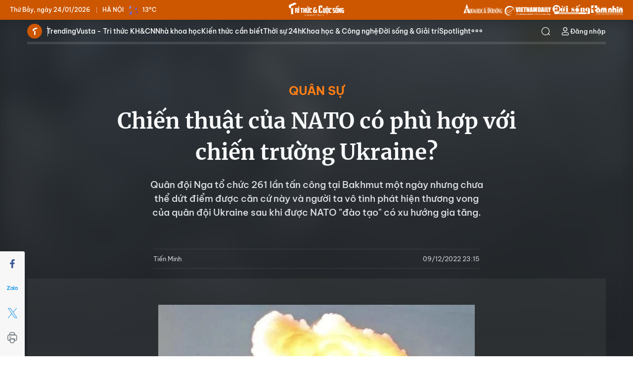

--- FILE ---
content_type: text/html;charset=utf-8
request_url: https://kienthuc.net.vn/chien-thuat-cua-nato-co-phu-hop-voi-chien-truong-ukraine-post859730.html
body_size: 26936
content:
<!DOCTYPE html> <html lang="vi"> <head> <title>Chiến thuật của NATO có phù hợp với chiến trường Ukraine? | Báo Tri thức và Cuộc sống - TIN TỨC PHỔ BIẾN KIẾN THỨC 24H</title> <meta name="description" content="Quân đội Nga tổ chức 261 lần tấn công tại Bakhmut một ngày nhưng chưa thể dứt điểm được căn cứ này và người ta vô tình phát hiện thương vong của quân đội Ukraine sau khi được NATO &#34;đào tạo&#34; có xu hướng gia tăng."/> <meta name="keywords" content="cuộc xung đột Nga-Ukraine ở Bakhmut, quân đội Ukraine, quân đội Ukraine ở Donbass, xung đột Nga-Ukraine, chiến thuật của NATO, cuộc chiến ở Syria và Iraq, "/> <meta name="news_keywords" content="cuộc xung đột Nga-Ukraine ở Bakhmut, quân đội Ukraine, quân đội Ukraine ở Donbass, xung đột Nga-Ukraine, chiến thuật của NATO, cuộc chiến ở Syria và Iraq, "/> <meta http-equiv="Content-Type" content="text/html; charset=utf-8" /> <meta http-equiv="X-UA-Compatible" content="IE=edge"/> <meta http-equiv="refresh" content="1800" /> <meta name="revisit-after" content="1 days" /> <meta name="viewport" content="width=device-width, initial-scale=1"> <meta http-equiv="content-language" content="vi" /> <meta name="format-detection" content="telephone=no"/> <meta name="format-detection" content="address=no"/> <meta name="apple-mobile-web-app-capable" content="yes"> <meta name="apple-mobile-web-app-status-bar-style" content="black"> <meta name="apple-mobile-web-app-title" content="Báo Tri thức và Cuộc sống - TIN TỨC PHỔ BIẾN KIẾN THỨC 24H"/> <meta name="referrer" content="no-referrer-when-downgrade"/> <link rel="shortcut icon" href="https://cdn.kienthuc.net.vn/assets/web/styles/img/favicon.ico" type="image/x-icon" /> <link rel="preconnect" href="https://cdn.kienthuc.net.vn"/> <link rel="dns-prefetch" href="https://cdn.kienthuc.net.vn"/> <link rel="dns-prefetch" href="//www.google-analytics.com" /> <link rel="dns-prefetch" href="//www.googletagmanager.com" /> <link rel="dns-prefetch" href="//stc.za.zaloapp.com" /> <link rel="dns-prefetch" href="//fonts.googleapis.com" /> <script> var cmsConfig = { domainDesktop: 'https://kienthuc.net.vn', domainMobile: 'https://m.kienthuc.net.vn', domainApi: 'https://api.kienthuc.net.vn', domainStatic: 'https://cdn.kienthuc.net.vn', domainLog: 'https://log.kienthuc.net.vn', googleAnalytics: 'G-5VZ15DRJC5,UA-35571096-1', siteId: 0, pageType: 1, objectId: 859730, adsZone: 359, allowAds: true, adsLazy: true, antiAdblock: true, }; if (window.location.protocol !== 'https:' && window.location.hostname.indexOf('kienthuc.net.vn') !== -1) { window.location = 'https://' + window.location.hostname + window.location.pathname + window.location.hash; } var USER_AGENT=window.navigator&&window.navigator.userAgent||"",IS_MOBILE=/Android|webOS|iPhone|iPod|BlackBerry|Windows Phone|IEMobile|Mobile Safari|Opera Mini/i.test(USER_AGENT);function setCookie(e,o,i){var n=new Date,i=(n.setTime(n.getTime()+24*i*60*60*1e3),"expires="+n.toUTCString());document.cookie=e+"="+o+"; "+i+";path=/;"}function getCookie(e){var o=document.cookie.indexOf(e+"="),i=o+e.length+1;return!o&&e!==document.cookie.substring(0,e.length)||-1===o?null:(-1===(e=document.cookie.indexOf(";",i))&&(e=document.cookie.length),unescape(document.cookie.substring(i,e)))}; </script> <script> if(USER_AGENT && USER_AGENT.indexOf("facebot") <= 0 && USER_AGENT.indexOf("facebookexternalhit") <= 0) { var query = ''; var hash = ''; if (window.location.search) query = window.location.search; if (window.location.hash) hash = window.location.hash; var canonicalUrl = 'https://kienthuc.net.vn/chien-thuat-cua-nato-co-phu-hop-voi-chien-truong-ukraine-post859730.html' + query + hash ; var curUrl = decodeURIComponent(window.location.href); if(!location.port && canonicalUrl.startsWith("http") && curUrl != canonicalUrl){ window.location.replace(canonicalUrl); } } </script> <meta name="author" content="Báo Tri thức và Cuộc sống - TIN TỨC PHỔ BIẾN KIẾN THỨC 24H" /> <meta name="copyright" content="Copyright © 2026 by Báo Tri thức và Cuộc sống - TIN TỨC PHỔ BIẾN KIẾN THỨC 24H" /> <meta name="RATING" content="GENERAL" /> <meta name="GENERATOR" content="Báo Tri thức và Cuộc sống - TIN TỨC PHỔ BIẾN KIẾN THỨC 24H" /> <meta content="Báo Tri thức và Cuộc sống - TIN TỨC PHỔ BIẾN KIẾN THỨC 24H" itemprop="sourceOrganization" name="source"/> <meta content="news" itemprop="genre" name="medium"/> <meta name="robots" content="noarchive, max-image-preview:large, index, follow" /> <meta name="GOOGLEBOT" content="noarchive, max-image-preview:large, index, follow" /> <link rel="canonical" href="https://kienthuc.net.vn/chien-thuat-cua-nato-co-phu-hop-voi-chien-truong-ukraine-post859730.html" /> <link rel="alternate" media="handheld" href="https://m.kienthuc.net.vn/chien-thuat-cua-nato-co-phu-hop-voi-chien-truong-ukraine-post859730.html" /> <meta property="og:site_name" content="Báo Tri thức và Cuộc sống - TIN TỨC PHỔ BIẾN KIẾN THỨC 24H"/> <meta property="og:rich_attachment" content="true"/> <meta property="og:type" content="article"/> <meta property="og:url" content="https://kienthuc.net.vn/chien-thuat-cua-nato-co-phu-hop-voi-chien-truong-ukraine-post859730.html"/> <meta property="og:image" content="https://cdn.kienthuc.net.vn/images/57c22322904a66ee1a8547f0bc38d0f7e04e494e759b4c575f2502e347f810e1d8cb80f20a64ac803e5aff68f6919738/4_ADXZ.gif"/> <meta property="og:image:width" content="1200"/> <meta property="og:image:height" content="630"/> <meta property="og:title" content="Chiến thuật của NATO có phù hợp với chiến trường Ukraine?"/> <meta property="og:description" content="Quân đội Nga tổ chức 261 lần tấn công tại Bakhmut một ngày nhưng chưa thể dứt điểm được căn cứ này và người ta vô tình phát hiện thương vong của quân đội Ukraine sau khi được NATO &#34;đào tạo&#34; có xu hướng gia tăng."/> <meta name="twitter:card" value="summary"/> <meta name="twitter:url" content="https://kienthuc.net.vn/chien-thuat-cua-nato-co-phu-hop-voi-chien-truong-ukraine-post859730.html"/> <meta name="twitter:title" content="Chiến thuật của NATO có phù hợp với chiến trường Ukraine?"/> <meta name="twitter:description" content="Quân đội Nga tổ chức 261 lần tấn công tại Bakhmut một ngày nhưng chưa thể dứt điểm được căn cứ này và người ta vô tình phát hiện thương vong của quân đội Ukraine sau khi được NATO &#34;đào tạo&#34; có xu hướng gia tăng."/> <meta name="twitter:image" content="https://cdn.kienthuc.net.vn/images/57c22322904a66ee1a8547f0bc38d0f7e04e494e759b4c575f2502e347f810e1d8cb80f20a64ac803e5aff68f6919738/4_ADXZ.gif"/> <meta name="twitter:site" content="@Báo Tri thức và Cuộc sống - TIN TỨC PHỔ BIẾN KIẾN THỨC 24H"/> <meta name="twitter:creator" content="@Báo Tri thức và Cuộc sống - TIN TỨC PHỔ BIẾN KIẾN THỨC 24H"/> <meta property="article:publisher" content="https://www.facebook.com/kienthuc.net.vn.fan" /> <meta property="article:tag" content="cuộc xung đột Nga-Ukraine ở Bakhmut, quân đội Ukraine, quân đội Ukraine ở Donbass, xung đột Nga-Ukraine, chiến thuật của NATO, cuộc chiến ở Syria và Iraq, "/> <meta property="article:section" content="SPOTLIGHT,Photo,Quân sự" /> <meta property="article:published_time" content="2022-12-10T06:15:00+0700"/> <meta property="article:modified_time" content="2022-12-10T01:59:47+0700"/> <script type="application/ld+json"> { "@context": "http://schema.org", "@type": "Organization", "name": "Báo Tri thức và Cuộc sống - TIN TỨC PHỔ BIẾN KIẾN THỨC 24H", "url": "https://kienthuc.net.vn", "logo": "https://cdn.kienthuc.net.vn/assets/web/styles/img/logo.png", "foundingDate": "1951", "founders": [ { "@type": "Person", "name": "LIÊN HIỆP CÁC HỘI KHOA HỌC VÀ KỸ THUẬT VIỆT NAM" } ], "address": [ { "@type": "PostalAddress", "streetAddress": "Số 70 Trần Hưng Đạo, phường Cửa Nam, Hà Nội", "addressLocality": "Hà Nội City", "addressRegion": "Northeast", "postalCode": "100000", "addressCountry": "VNM" } ], "contactPoint": [ { "@type": "ContactPoint", "telephone": "+84-24-6-254-3519", "contactType": "customer service" }, { "@type": "ContactPoint", "telephone": "+84-96-523-7756", "contactType": "customer service" }, { "@type": "ContactPoint", "telephone": "+84-91-122-1222", "contactType": "customer service" } ], "sameAs": ["https://www.facebook.com/kienthuc.net.vn.fan"] } </script> <script type="application/ld+json"> { "@context" : "https://schema.org", "@type" : "WebSite", "name": "Báo Tri thức và Cuộc sống - TIN TỨC PHỔ BIẾN KIẾN THỨC 24H", "url": "https://kienthuc.net.vn", "alternateName" : "Báo Tri thức và Cuộc sống, Cơ quan của LIÊN HIỆP CÁC HỘI KHOA HỌC VÀ KỸ THUẬT VIỆT NAM", "potentialAction": { "@type": "SearchAction", "target": { "@type": "EntryPoint", "urlTemplate": "https:\/\/kienthuc.net.vn/search/?q={search_term_string}" }, "query-input": "required name=search_term_string" } } </script> <script type="application/ld+json"> { "@context":"http://schema.org", "@type":"BreadcrumbList", "itemListElement":[ { "@type":"ListItem", "position":1, "item":{ "@id":"https://kienthuc.net.vn/quan-su/", "name":"Quân sự" } } ] } </script> <script type="application/ld+json"> { "@context": "http://schema.org", "@type": "NewsArticle", "mainEntityOfPage":{ "@type":"WebPage", "@id":"https://kienthuc.net.vn/chien-thuat-cua-nato-co-phu-hop-voi-chien-truong-ukraine-post859730.html" }, "headline": "Chiến thuật của NATO có phù hợp với chiến trường Ukraine?", "description": "Quân đội Nga tổ chức 261 lần tấn công tại Bakhmut một ngày nhưng chưa thể dứt điểm được căn cứ này và người ta vô tình phát hiện thương vong của quân đội Ukraine sau khi được NATO &quot;đào tạo&quot; có xu hướng gia tăng.", "image": { "@type": "ImageObject", "url": "https://cdn.kienthuc.net.vn/images/57c22322904a66ee1a8547f0bc38d0f7e04e494e759b4c575f2502e347f810e1d8cb80f20a64ac803e5aff68f6919738/4_ADXZ.gif", "width" : 1200, "height" : 675 }, "datePublished": "2022-12-10T06:15:00+0700", "dateModified": "2022-12-10T01:59:47+0700", "author": { "@type": "Person", "name": "Tiến Minh" }, "publisher": { "@type": "Organization", "name": "Báo Tri thức và Cuộc sống - TIN TỨC PHỔ BIẾN KIẾN THỨC 24H", "logo": { "@type": "ImageObject", "url": "https:\/\/cdn.kienthuc.net.vn/assets/web/styles/img/logo.png" } } } </script> <link rel="preload" href="https://cdn.kienthuc.net.vn/assets/web/styles/css/main.min-1.0.27.css" as="style"> <link rel="preload" href="https://cdn.kienthuc.net.vn/assets/web/js/main.min-1.0.47.js" as="script"> <link rel="preload" href="https://cdn.kienthuc.net.vn/assets/web/js/detail.min-1.0.14.js" as="script"> <link id="cms-style" rel="stylesheet" href="https://cdn.kienthuc.net.vn/assets/web/styles/css/main.min-1.0.27.css"> <style>.detail-no-sidebar .zce-content-body>figure.video { width: 100%;
}</style> <script type="text/javascript"> var _metaOgUrl = 'https://kienthuc.net.vn/chien-thuat-cua-nato-co-phu-hop-voi-chien-truong-ukraine-post859730.html'; var page_title = document.title; var tracked_url = window.location.pathname + window.location.search + window.location.hash; var cate_path = 'quan-su'; if (cate_path.length > 0) { tracked_url = "/" + cate_path + tracked_url; } </script> <script async="" src="https://www.googletagmanager.com/gtag/js?id=G-5VZ15DRJC5"></script> <script> window.dataLayer = window.dataLayer || []; function gtag(){dataLayer.push(arguments);} gtag('js', new Date()); gtag('config', 'G-5VZ15DRJC5', {page_path: tracked_url}); gtag('config', 'UA-35571096-1', {page_path: tracked_url}); </script> <script> window.gnshbrequest = window.gnshbrequest || {cmd:[]}; window.gnshbrequest.cmd.push(function(){ window.gnshbrequest.forceInternalRequest(); });
</script>
<script async src="https://securepubads.g.doubleclick.net/tag/js/gpt.js"></script>
<script async src="https://cpt.geniee.jp/hb/v1/106075/2897/wrapper.min.js"></script>
<script async src="https://cpt.geniee.jp/hb/v1/108557/2886/wrapper.min.js"></script> <script src="https://jsc.mgid.com/site/655079.js" async></script>
<script async src="https://pagead2.googlesyndication.com/pagead/js/adsbygoogle.js?client=ca-pub-1198251289541286" crossorigin="anonymous"></script> <script async src="https://sp.zalo.me/plugins/sdk.js"></script> </head> <body class="detail-photo"> <div id="sdaWeb_SdaMasthead" class="rennab banner-top" data-platform="1" data-position="Web_SdaMasthead" style="display:none"> </div> <header class="site-header header-media"> <div class="top-wrapper"> <div class="info"> <span class="location">Hà Nội</span> <span class="time" id="today"></span> <p class="weather" id="weather-box"></p> </div> <div> <a class="logo" href="/" title="Báo Tri thức và Cuộc sống - TIN TỨC PHỔ BIẾN KIẾN THỨC 24H">Báo Tri thức và Cuộc sống - TIN TỨC PHỔ BIẾN KIẾN THỨC 24H</a> </div> <div class="relate-website"> <a href="https://khoahocdoisong.vn" class="website khds" title="KHDS" target="_blank">KHDS</a> <a href="https://vietnamdaily.kienthuc.net.vn" class="website vndaily" title="VNDAILY" target="_blank">VNDAILY</a> <a href="https://doisong.kienthuc.net.vn" class="website doisong" title="DoiSong" target="_blank">DoiSong</a> <a href="https://tamnhin.kienthuc.net.vn" class="website tamnhin" title="TamNhin" target="_blank">TamNhin</a> </div> </div> <div class="navigation-wrapper"> <div class="container"> <ul class="menu"> <li class="main home"> <a href="/" title="Trang chủ">Trang chủ</a> </li> <li class="main"> <a class="text" href="/chu-de/trending-1831.html" title="Trending">Trending</a> </li> <li class="main"> <a class="text" href="/vusta/" title="Vusta - Tri thức KH&CN">Vusta - Tri thức KH&CN</a> </li> <li class="main"> <a class="text" href="/nha-khoa-hoc/" title="Nhà khoa học">Nhà khoa học</a> </li> <li class="main"> <a class="text" href="/kien-thuc-can-biet/" title="Kiến thức cần biết">Kiến thức cần biết</a> </li> <li class="main"> <a class="text" href="#" title="Thời sự 24h">Thời sự 24h</a> <div class="submenu"> <a href="/chinh-tri/" title="Chính trị">Chính trị</a> <a href="/xa-hoi/" title="Xã hội">Xã hội</a> <a href="/the-gioi/" title="Thế giới">Thế giới</a> <a href="/kinh-doanh/" title="Kinh doanh">Kinh doanh</a> <a href="/bat-dong-san/" title="Bất động sản">Bất động sản</a> <a href="/song-4-mau/" title="Sống xanh">Sống xanh</a> <a href="/ban-doc/" title="Bạn đọc">Bạn đọc</a> <a href="/doanh-nghiep/" title="Doanh nghiệp">Doanh nghiệp</a> </div> </li> <li class="main"> <a class="text" href="#" title="Khoa học & Công nghệ">Khoa học & Công nghệ</a> <div class="submenu"> <a href="/nha-khoa-hoc/" title="Nhà khoa học">Nhà khoa học</a> <a href="/kho-tri-thuc/" title="Kho tri thức">Kho tri thức</a> <a href="/giai-ma/" title="Giải mã">Giải mã</a> <a href="/quan-su/" title="Quân sự">Quân sự</a> <a href="/so-hoa/" title="Số hóa">Số hóa</a> <a href="/xe/" title="Xe">Xe</a> <a href="/song-dao/" title="Sống đạo">Sống đạo</a> </div> </li> <li class="main"> <a class="text" href="#" title="Đời sống & Giải trí">Đời sống & Giải trí</a> <div class="submenu"> <a href="/song-khoe/" title="Sống Khỏe">Sống Khỏe</a> <a href="/doi-song/" title="Đời sống">Đời sống</a> <a href="/giai-tri/" title="Giải trí">Giải trí</a> <a href="/the-thao/" title="Thể thao">Thể thao</a> <a href="/du-lich/" title="Du lịch">Du lịch</a> <a href="/cong-dong-tre/" title="Cộng đồng trẻ">Cộng đồng trẻ</a> <a href="/sot-mang/" title="Sốt mạng">Sốt mạng</a> </div> </li> <li class="main"> <a class="text" href="#" title="Spotlight">Spotlight</a> <div class="submenu"> <a href="/photo/" title="Gallery">Gallery</a> <a href="/video/" title="Video">Video</a> <a href="/podcast/" title="Podcast">Podcast</a> <a href="/emagazine/" title="e-Magazine">e-Magazine</a> </div> </li> <li class="main"> <a href="javascript:void(0);" class="expansion" title="Xem thêm">Xem thêm</a> </li> </ul> <div class="search-wrapper"> <div class="search-icon"> <i class="ic-search"></i> </div> <div class="dropdown-menu"> <div class="search-form"> <input type="text" class="txtsearch" name="Tìm kiếm" placeholder="Tìm kiếm"> <button type="button" class="btn btn_search" aria-label="Tìm kiếm"> <i class="ic-search"></i>Tìm kiếm </button> </div> </div> </div> <div class="user-menu" id="userprofile"></div> </div> <div class="mega-menu"> <div class="container"> <div class="menu-wrapper"> <div class="item"> <a class="title" href="/chu-de/trending-1831.html" title="Trending">Trending</a> <a class="text" href="/vusta/" title="Vusta - Trí thức KH&CN">Vusta & Trí thức KH&CN</a> <a class="text" href="/nhin-thang-noi-that/" title="Nhìn thẳng - Nói thật">Nhìn thẳng - Nói thật</a> <a class="text" href="/kien-thuc-can-biet/" title="Kiến thức cần biết">Kiến thức cần biết</a> <a class="text" href="/cai-chinh/" title="Cải chính">Cải chính</a> <a class="text" href="https://khoahocdoisong.vn/bao-in/" title="Đọc Báo in KH&ĐS">Đọc Báo in KH&ĐS</a> </div> <div class="item"> <a class="title" href="#" title="Thời sự 24h">Thời sự 24h</a> <a class="text" href="/chinh-tri/" title="Chính trị">Chính trị</a> <a class="text" href="/xa-hoi/">Xã hội</a> <a class="text" href="/the-gioi/" title="Thế giới">Thế giới</a> <a class="text" href="/kinh-doanh/" title="Kinh doanh">Kinh doanh</a> <a class="text" href="/bat-dong-san/" title="Bất động sản">Bất động sản</a> <a class="text" href="/song-4-mau/" title="Sống xanh">Sống xanh</a> <a class="text" href="/ban-doc/" title="Bạn đọc">Bạn đọc</a> <a class="text" href="/doanh-nghiep/" title="Doanh nghiệp">Doanh nghiệp</a> </div> <div class="item"> <a class="title" href="#" title="Khoa học & Công nghệ">Khoa học & Công nghệ</a> <a class="text" href="/nha-khoa-hoc/" title="Nhà khoa học">Nhà khoa học</a> <a class="text" href="/kho-tri-thuc/" title="Kho tri thức">Kho tri thức</a> <a class="text" href="/giai-ma/" title="Giải mã">Giải mã</a> <a class="text" href="/quan-su/" title="Quân sự">Quân sự</a> <a class="text" href="/so-hoa/" title="Số hóa">Số hóa</a> <a class="text" href="/xe/" title="Xe">Xe</a> <a class="text" href="/song-dao/" title="Sống đạo">Sống đạo</a> </div> <div class="item"> <a class="title" href="#" title="Đời sống & Giải trí">Đời sống & Giải trí</a> <a class="text" href="/song-khoe/" title="Sống Khỏe">Sống Khỏe</a> <a class="text" href="/doi-song/" title="Đời sống">Đời sống</a> <a class="text" href="/giai-tri/" title="Giải trí">Giải trí</a> <a class="text" href="/the-thao/" title="Thể thao">Thể thao</a> <a class="text" href="/du-lich/" title="Du lịch">Du lịch</a> <a class="text" href="/cong-dong-tre/" title="Cộng đồng trẻ">Cộng đồng trẻ</a> <a class="text" href="/sot-mang/" title="Sốt mạng">Sốt mạng</a> </div> <div class="item"> <a class="title" href="#" title="Spotlight">Spotlight</a> <a class="text" href="/photo/" title="Gallery">Gallery</a> <a class="text" href="/video/" title="Video">Video</a> <a class="text" href="/podcast/" title="Podcast">Podcast</a> <a class="text" href="/emagazine/" title="e-Magazine">e-Magazine</a> </div> </div> </div> <div class="backdrop"></div> </div> </div> </header> <div class="site-body "> <div class="dark-theme"> <div class="outstanding-avatar"><img src="https://cdn.kienthuc.net.vn/images/57c22322904a66ee1a8547f0bc38d0f7e04e494e759b4c575f2502e347f810e1d8cb80f20a64ac803e5aff68f6919738/4_ADXZ.gif" alt="Chiến thuật của NATO có phù hợp với chiến trường Ukraine?" /></div> <div class="container"> <div class="breadcrumb "> <h1 class="main"> <a class="active" href="https://kienthuc.net.vn/quan-su/" title="Quân sự">Quân sự</a> </h1> </div> <div class="article"> <div class="article__header"> <h1 class="article__title cms-title "> Chiến thuật của NATO có phù hợp với chiến trường Ukraine? </h1> <h2 class="article__sapo cms-desc"> Quân đội Nga tổ chức 261 lần tấn công tại Bakhmut một ngày nhưng chưa thể dứt điểm được căn cứ này và người ta vô tình phát hiện thương vong của quân đội Ukraine sau khi được NATO "đào tạo" có xu hướng gia tăng. </h2> <div id="sdaWeb_SdaArticleAfterSapo" class="rennab " data-platform="1" data-position="Web_SdaArticleAfterSapo" style="display:none"> </div> </div> <div class="features article__social"> <a href="javascript:void(0);" class="item fb" data-href="https://kienthuc.net.vn/chien-thuat-cua-nato-co-phu-hop-voi-chien-truong-ukraine-post859730.html" data-rel="facebook" title="Facebook"> <i class="ic-facebook"></i> </a> <a href="javascript:void(0);" class="zalo zalo-share-button" data-href="https://kienthuc.net.vn/chien-thuat-cua-nato-co-phu-hop-voi-chien-truong-ukraine-post859730.html" data-oaid="3045141640417367223" data-layout="1" data-color="blue" data-customize="true" title="Zalo"> <i class="ic-zalo"></i> </a> <a href="javascript:void(0);" class="item twitter" data-href="https://kienthuc.net.vn/chien-thuat-cua-nato-co-phu-hop-voi-chien-truong-ukraine-post859730.html" data-rel="twitter" title="Twitter"> <i class="ic-twitter"></i> </a> <a href="javascript:void(0);" class="printer sendprint" title="Print"> <i class="ic-printer"></i> </a> <a href="javascript:void(0);" class="item link" data-rel="copy" title="Copy Link"> <i class="ic-link"></i> </a> <a href="https://news.google.com/publications/CAAqBwgKMO_7kAsw2KqlAw" class="googlenews" target="_blank" title="Google News"> <i class="ic-ggnews"></i>
</a> </div> <div class="article__body zce-content-body cms-body" itemprop="articleBody" data-id="859730"> <div class="article__meta"> <span class="author cms-author">Tiến Minh</span> <time class="time" datetime="2022-12-10T06:15:00+0700" data-time="1670627700" data-friendly="false">10/12/2022 06:15</time> <meta class="cms-date" itemprop="datePublished" content="2022-12-10T06:15:00+0700"> </div> <div class="article__gallery"> <div class="swiper photo-detail-full"> <div class="swiper-wrapper"> <figure class="swiper-slide"> <div class="wrap-img"> <img src="https://cdn.kienthuc.net.vn/images/[base64]/chien-thuat-cua-nato-co-phu-hop-voi-chien-truong-ukraine.jpg" alt="Trong thời gian gần đây, cuộc xung đột Nga-Ukraine ở Bakhmut ngày càng trở nên ác liệt, dù hàng trăm nghìn viên đạn pháo của quân đội Nga đã “thổi bay” nơi này gần như bằng phẳng, nhưng trận chiến đẫm máu vẫn chưa có dấu hiệu ngã ngũ."> </div> <figcaption>Trong thời gian gần đây, <strong> cuộc xung đột Nga-Ukraine ở Bakhmut</strong> ngày càng trở nên ác liệt, dù hàng trăm nghìn viên đạn pháo của quân đội Nga đã “thổi bay” nơi này gần như bằng phẳng, nhưng trận chiến đẫm máu vẫn chưa có dấu hiệu ngã ngũ.</figcaption> </figure> <figure class="swiper-slide"> <div class="wrap-img"> <img class="lazyload" src="[data-uri]" data-src="https://cdn.kienthuc.net.vn/images/[base64]/chien-thuat-cua-nato-co-phu-hop-voi-chien-truong-ukraine-Hinh-2.jpg" alt="Để chiếm Bahmut càng sớm càng tốt, quân đội Nga liên tục đổ quân và tăng cường vũ khí hạng nặng vào khu vực này, đồng thời mở cuộc tấn công từ ba hướng nhằm bao vây quân đội Ukraine, khiến cuộc chiến ở đây ngày càng khốc liệt hơn."> </div> <figcaption>Để chiếm Bahmut càng sớm càng tốt, quân đội Nga liên tục đổ quân và tăng cường vũ khí hạng nặng vào khu vực này, đồng thời mở cuộc tấn công từ ba hướng nhằm bao vây quân đội Ukraine, khiến cuộc chiến ở đây ngày càng khốc liệt hơn.</figcaption> </figure> <figure class="swiper-slide"> <div class="wrap-img"> <img class="lazyload" src="[data-uri]" data-src="https://cdn.kienthuc.net.vn/images/[base64]/chien-thuat-cua-nato-co-phu-hop-voi-chien-truong-ukraine-Hinh-3.jpg" alt="Dưới sự chi viện của pháo binh hạng nặng và sức mạnh không quân, quân đội Nga tiếp tục tấn công vào vị trí của quân đội Ukraine; việc tác động với cường độ hỏa lực cao như vậy, khiến quân đội Ukraine rất khó chống đỡ."> </div> <figcaption>Dưới sự chi viện của pháo binh hạng nặng và sức mạnh không quân, quân đội Nga tiếp tục tấn công vào vị trí của quân đội Ukraine; việc tác động với cường độ hỏa lực cao như vậy, khiến quân đội Ukraine rất khó chống đỡ.</figcaption> </figure> <figure class="swiper-slide item-gif"> <div class="wrap-img"> <img class="lazyload" src="[data-uri]" data-src="https://cdn.kienthuc.net.vn/images/[base64]/chien-thuat-cua-nato-co-phu-hop-voi-chien-truong-ukraine-Hinh-4.gif" alt="Người phát ngôn mặt trận phía Đông của Quân đội Ukraine, ông Cherevadi cho biết, quân đội Nga đã tổ chức tấn công 261 lần trong một ngày vào thành phố Bakhmut; điều này đủ chứng tỏ quyết tâm tràn ngập Bahmut của quân đội Nga lớn như thế nào."> </div> <figcaption>Người phát ngôn mặt trận phía Đông của Quân đội Ukraine, ông Cherevadi cho biết, quân đội Nga đã tổ chức tấn công 261 lần trong một ngày vào thành phố Bakhmut; điều này đủ chứng tỏ quyết tâm tràn ngập Bahmut của quân đội Nga lớn như thế nào.</figcaption> </figure> <figure class="swiper-slide"> <div class="wrap-img"> <img class="lazyload" src="[data-uri]" data-src="https://cdn.kienthuc.net.vn/images/[base64]/chien-thuat-cua-nato-co-phu-hop-voi-chien-truong-ukraine-Hinh-5.jpg" alt="Lý do Bakhmut không chỉ là đầu mối giao thông trọng yếu, mà còn là tuyến phòng thủ chính của quân đội Ukraine ở Donbass. Sau khi chiếm được Bakhmut, quân đội Nga sẽ có thể tấn công Slavyansk và Kramatorsk, vốn là vị trí trung tâm của quân đội Ukraine ở Donbass."> </div> <figcaption>Lý do Bakhmut không chỉ là đầu mối giao thông trọng yếu, mà còn là tuyến phòng thủ chính của <span style="text-decoration: underline;">quân đội Ukraine ở Donbass</span>. Sau khi chiếm được Bakhmut, quân đội Nga sẽ có thể tấn công Slavyansk và Kramatorsk, vốn là vị trí trung tâm của quân đội Ukraine ở Donbass.</figcaption> </figure> <figure class="swiper-slide"> <div class="wrap-img"> <img class="lazyload" src="[data-uri]" data-src="https://cdn.kienthuc.net.vn/images/[base64]/chien-thuat-cua-nato-co-phu-hop-voi-chien-truong-ukraine-Hinh-6.jpg" alt="Nếu tuyến phòng thủ Bahmut bị phá vỡ, quân đội Ukraine sẽ khó giữ được vị trí trung tâm, và việc họ bị quân đội Nga đánh bại chỉ là vấn đề thời gian; đặc biệt là với sự giúp đỡ của “vũ khí mùa đông”."> </div> <figcaption>Nếu tuyến phòng thủ Bahmut bị phá vỡ, quân đội Ukraine sẽ khó giữ được vị trí trung tâm, và việc họ bị quân đội Nga đánh bại chỉ là vấn đề thời gian; đặc biệt là với sự giúp đỡ của “vũ khí mùa đông”.</figcaption> </figure> <figure class="swiper-slide"> <div class="wrap-img"> <img class="lazyload" src="[data-uri]" data-src="https://cdn.kienthuc.net.vn/images/[base64]/chien-thuat-cua-nato-co-phu-hop-voi-chien-truong-ukraine-Hinh-7.png" alt="Nhưng cho dù quân đội Ukraine kiên cường chiến đấu, tiếp tục tăng viện thêm người cũng không thể thay đổi cục diện trận chiến, tổn thất của quân đội Ukraine ở Bakhmut ngày càng nặng nề; nhưng quân đội Nga cũng đã nhận thấy có điều gì đó “không ổn”. "> </div> <figcaption>Nhưng cho dù quân đội Ukraine kiên cường chiến đấu, tiếp tục tăng viện thêm người cũng không thể thay đổi cục diện trận chiến, tổn thất của quân đội Ukraine ở Bakhmut ngày càng nặng nề; nhưng quân đội Nga cũng đã nhận thấy có điều gì đó “không ổn”.<span style="font-size: 16px;"> </span></figcaption> </figure> <figure class="swiper-slide"> <div class="wrap-img"> <img class="lazyload" src="[data-uri]" data-src="https://cdn.kienthuc.net.vn/images/[base64]/chien-thuat-cua-nato-co-phu-hop-voi-chien-truong-ukraine-Hinh-8.png" alt="Sau khi xung đột Nga-Ukraine bắt đầu, một số lượng lớn quân đội Ukraine đã “biến mất” trên chiến trường, nhiều người nghĩ họ đã bị quân đội Nga tiêu diệt hoặc đào ngũ; nhưng thực chất, là họ đã được chuyển đến các nước NATO để huấn luyện."> </div> <figcaption>Sau khi xung đột Nga-Ukraine bắt đầu, một số lượng lớn quân đội Ukraine đã “biến mất” trên chiến trường, nhiều người nghĩ họ đã bị quân đội Nga tiêu diệt hoặc đào ngũ; nhưng thực chất, là họ đã được chuyển đến các nước NATO để huấn luyện.</figcaption> </figure> <figure class="swiper-slide"> <div class="wrap-img"> <img class="lazyload" src="[data-uri]" data-src="https://cdn.kienthuc.net.vn/images/[base64]/chien-thuat-cua-nato-co-phu-hop-voi-chien-truong-ukraine-Hinh-9.jpg" alt="Giờ đây, Mỹ, Đức, Anh và Pháp và một số nước phương Tây đang bí mật huấn luyện quân đội Ukraine, nhằm giúp quân đội Ukraine làm chủ các hệ thống vũ khí của NATO và có hiệu quả chiến đấu mạnh mẽ hơn nhờ tiếp thu những chiến thuật mới của NATO."> </div> <figcaption>Giờ đây, Mỹ, Đức, Anh và Pháp và một số nước phương Tây đang bí mật huấn luyện quân đội Ukraine, nhằm giúp quân đội Ukraine làm chủ các hệ thống vũ khí của NATO và có hiệu quả chiến đấu mạnh mẽ hơn nhờ tiếp thu những chiến thuật mới của NATO.</figcaption> </figure> <figure class="swiper-slide"> <div class="wrap-img"> <img class="lazyload" src="[data-uri]" data-src="https://cdn.kienthuc.net.vn/images/[base64]/chien-thuat-cua-nato-co-phu-hop-voi-chien-truong-ukraine-Hinh-10.png" alt="Trên chiến trường Bakhmut hiện tại, đã có nhiều binh lính của quân đội Ukraine được NATO huấn luyện, đương nhiên hiệu quả chiến đấu của họ phải mạnh hơn, có thể đối đầu với quân đội Nga, nhưng vì sao thương vong lại nhiều hơn?"> </div> <figcaption>Trên chiến trường Bakhmut hiện tại, đã có nhiều binh lính của quân đội Ukraine được NATO huấn luyện, đương nhiên hiệu quả chiến đấu của họ phải mạnh hơn, có thể đối đầu với quân đội Nga, nhưng vì sao thương vong lại nhiều hơn?</figcaption> </figure> <figure class="swiper-slide"> <div class="wrap-img"> <img class="lazyload" src="[data-uri]" data-src="https://cdn.kienthuc.net.vn/images/[base64]/chien-thuat-cua-nato-co-phu-hop-voi-chien-truong-ukraine-Hinh-11.jpg" alt="Các chuyên gia Nga cho rằng, sở dĩ quân đội Ukraine do NATO huấn luyện chịu nhiều thương vong hơn là do chiến thuật của NATO tỏ ra không phù hợp trên chiến trường Ukraine. Trên thực tế, kinh nghiệm chiến đấu của NATO chỉ có ở Iraq và Afghanistan."> </div> <figcaption>Các chuyên gia Nga cho rằng, sở dĩ quân đội Ukraine do NATO huấn luyện chịu nhiều thương vong hơn là do chiến thuật của NATO tỏ ra không phù hợp trên chiến trường Ukraine. Trên thực tế, kinh nghiệm chiến đấu của NATO chỉ có ở Iraq và Afghanistan.</figcaption> </figure> <figure class="swiper-slide"> <div class="wrap-img"> <img class="lazyload" src="[data-uri]" data-src="https://cdn.kienthuc.net.vn/images/[base64]/chien-thuat-cua-nato-co-phu-hop-voi-chien-truong-ukraine-Hinh-12.jpg" alt="Tuy Mỹ đã phát động nhiều cuộc chiến ở Syria và Iraq, nhưng về cơ bản khác với xung đột giữa Nga và Ukraine, đối thủ cũng không mạnh bằng quân đội Nga. NATO chỉ có kinh nghiệm bảo đảm an ninh và chống chiến tranh nổi dậy. "> </div> <figcaption>Tuy Mỹ đã phát động nhiều cuộc chiến ở Syria và Iraq, nhưng về cơ bản khác với xung đột giữa Nga và Ukraine, đối thủ cũng không mạnh bằng quân đội Nga. NATO chỉ có kinh nghiệm bảo đảm an ninh và chống chiến tranh nổi dậy.<span style="font-size: 16px;"> </span></figcaption> </figure> <figure class="swiper-slide"> <div class="wrap-img"> <img class="lazyload" src="[data-uri]" data-src="https://cdn.kienthuc.net.vn/images/[base64]/chien-thuat-cua-nato-co-phu-hop-voi-chien-truong-ukraine-Hinh-13.png" alt="Trên thực tế, chiến thuật chiến đấu trên bộ của quân đội Mỹ được thực hiện với tiền đề chiếm ưu thế trên không, nhưng quân đội Ukraine không có sức mạnh trên không; do vậy, nếu quân đội Ukraine máy móc áp dụng chiến thuật của NATO và Mỹ, chỉ có thể thất bại."> </div> <figcaption>Trên thực tế, chiến thuật chiến đấu trên bộ của quân đội Mỹ được thực hiện với tiền đề chiếm ưu thế trên không, nhưng quân đội Ukraine không có sức mạnh trên không; do vậy, nếu quân đội Ukraine máy móc áp dụng chiến thuật của NATO và Mỹ, chỉ có thể thất bại.</figcaption> </figure> <figure class="swiper-slide"> <div class="wrap-img"> <img class="lazyload" src="[data-uri]" data-src="https://cdn.kienthuc.net.vn/images/[base64]/chien-thuat-cua-nato-co-phu-hop-voi-chien-truong-ukraine-Hinh-14.JPG" alt="Quân đội NATO và quân đội Mỹ đều chưa từng đối đầu với đối phương có sức mạnh như vậy, cũng chưa từng có kinh nghiệm đối đầu trực diện với một đội quân chính quy quy mô lớn như Nga, việc NATO huấn luyện quân đội Ukraine, chỉ có thể là chiến thuật đánh du kích, để đối đầu với một cuộc xung đột mang tính tổng lực. "> </div> <figcaption>Quân đội NATO và quân đội Mỹ đều chưa từng đối đầu với đối phương có sức mạnh như vậy, cũng chưa từng có kinh nghiệm đối đầu trực diện với một đội quân chính quy quy mô lớn như Nga, việc NATO huấn luyện quân đội Ukraine, chỉ có thể là chiến thuật đánh du kích, để đối đầu với một cuộc xung đột mang tính tổng lực.<span style="font-size: 16px;"> </span></figcaption> </figure> <figure class="swiper-slide"> <div class="wrap-img"> <img class="lazyload" src="[data-uri]" data-src="https://cdn.kienthuc.net.vn/images/[base64]/chien-thuat-cua-nato-co-phu-hop-voi-chien-truong-ukraine-Hinh-15.JPG" alt="NATO đang có kế hoạch huấn luyện giúp 300.000 quân Ukraine vào mùa hè năm sau; tuy nhiên từ góc độ này đánh giá, đối với quân đội Ukraine hiện nay, NATO nên viện trợ vũ khí hạng nặng vẫn tốt hơn bất cứ điều gì khác. Trên thực tế, đối đầu với quân đội Nga, NATO không thể giỏi bằng Quân đội Ukraine hiện nay."> </div> <figcaption>NATO đang có kế hoạch huấn luyện giúp 300.000 quân Ukraine vào mùa hè năm sau; tuy nhiên từ góc độ này đánh giá, đối với quân đội Ukraine hiện nay, NATO nên viện trợ vũ khí hạng nặng vẫn tốt hơn bất cứ điều gì khác. Trên thực tế, đối đầu với quân đội Nga, NATO không thể giỏi bằng Quân đội Ukraine hiện nay.</figcaption> </figure> </div> </div> <div class="swiper-button-next"></div> <div class="swiper-button-prev"></div> </div> </div> <div class="article__author"> <span class="name cms-author">Tiến Minh</span> </div> <div id="sdaWeb_SdaArticleAfterBody" class="rennab " data-platform="1" data-position="Web_SdaArticleAfterBody" style="display:none"> </div> <div class="article__tag"> <a href="https://kienthuc.net.vn/tu-khoa.html?q=cuộc xung đột Nga-Ukraine ở Bakhmut" title="cuộc xung đột Nga-Ukraine ở Bakhmut">#cuộc xung đột Nga-Ukraine ở Bakhmut</a> <a href="https://kienthuc.net.vn/tu-khoa/quan-doi-ukraine-tag3992.html" title="quân đội Ukraine">#quân đội Ukraine</a> <a href="https://kienthuc.net.vn/tu-khoa.html?q=quân đội Ukraine ở Donbass" title="quân đội Ukraine ở Donbass">#quân đội Ukraine ở Donbass</a> <a href="https://kienthuc.net.vn/tu-khoa/xung-dot-nga-ukraine-3-tag20605.html" title="xung đột Nga-Ukraine">#xung đột Nga-Ukraine</a> <a href="https://kienthuc.net.vn/tu-khoa.html?q=chiến thuật của NATO" title="chiến thuật của NATO">#chiến thuật của NATO</a> <a href="https://kienthuc.net.vn/tu-khoa.html?q=cuộc chiến ở Syria và Iraq" title="cuộc chiến ở Syria và Iraq">#cuộc chiến ở Syria và Iraq</a> </div> <div id="sdaWeb_SdaArticleAfterTag" class="rennab " data-platform="1" data-position="Web_SdaArticleAfterTag" style="display:none"> </div> </div> <div class="related-news fiveItems"> <h3 class="box-heading"> <span class="title">Bài liên quan </span> </h3> <div class="box-content" data-source="related-news"> <article class="story"> <figure class="story__thumb"> <a class="cms-link" href="https://kienthuc.net.vn/nga-danh-vao-diem-yeu-cua-ukraine-bakhmut-sap-tan-cuoc-post856804.html" title="Nga đánh vào điểm yếu của Ukraine, Bakhmut sắp tàn cuộc?"> <video itemprop="contentUrl" loop muted playsinline preload="none" poster="" class="lazy thumb-gif"> <source data-src="https://cdn.kienthuc.net.vn/images/cbb5764da09b9c94cfc1ec287cdad0e3ed69941c974e716a14907c0556a33ae98534124cceb341dec94deca96575d100/8_LJIY.gif.mp4" type="video/mp4"> </video> </a> </figure> <h2 class="story__heading" data-tracking="856804"> <a class=" cms-link" href="https://kienthuc.net.vn/nga-danh-vao-diem-yeu-cua-ukraine-bakhmut-sap-tan-cuoc-post856804.html" title="Nga đánh vào điểm yếu của Ukraine, Bakhmut sắp tàn cuộc?"> Nga đánh vào điểm yếu của Ukraine, Bakhmut sắp tàn cuộc? </a> </h2> </article> <article class="story"> <figure class="story__thumb"> <a class="cms-link" href="https://kienthuc.net.vn/tinh-bao-anh-danh-gia-nga-su-dung-ten-lua-kh-55-sm-o-ukraine-post859104.html" title="Tình báo Anh đánh giá Nga sử dụng tên lửa Kh-55 SM ở Ukraine "> <img class="lazyload" src="[data-uri]" data-src="https://cdn.kienthuc.net.vn/images/adebc796b113b5810ad653696cd0e2dba475ba65074d476885e3fc6507a7267d50b50566952b99356bc33e1b3fb8b1165c96ba74ff6c2f064c05d8c16e24476a/2_MDVP.jpg.webp" data-srcset="https://cdn.kienthuc.net.vn/images/adebc796b113b5810ad653696cd0e2dba475ba65074d476885e3fc6507a7267d50b50566952b99356bc33e1b3fb8b1165c96ba74ff6c2f064c05d8c16e24476a/2_MDVP.jpg.webp 1x, https://cdn.kienthuc.net.vn/images/9f7616b99d0be5ac59556af7153e36f2a475ba65074d476885e3fc6507a7267d50b50566952b99356bc33e1b3fb8b1165c96ba74ff6c2f064c05d8c16e24476a/2_MDVP.jpg.webp 2x" alt="Tình báo Anh đánh giá Nga sử dụng tên lửa Kh-55 SM ở Ukraine "> <noscript><img src="https://cdn.kienthuc.net.vn/images/adebc796b113b5810ad653696cd0e2dba475ba65074d476885e3fc6507a7267d50b50566952b99356bc33e1b3fb8b1165c96ba74ff6c2f064c05d8c16e24476a/2_MDVP.jpg.webp" srcset="https://cdn.kienthuc.net.vn/images/adebc796b113b5810ad653696cd0e2dba475ba65074d476885e3fc6507a7267d50b50566952b99356bc33e1b3fb8b1165c96ba74ff6c2f064c05d8c16e24476a/2_MDVP.jpg.webp 1x, https://cdn.kienthuc.net.vn/images/9f7616b99d0be5ac59556af7153e36f2a475ba65074d476885e3fc6507a7267d50b50566952b99356bc33e1b3fb8b1165c96ba74ff6c2f064c05d8c16e24476a/2_MDVP.jpg.webp 2x" alt="Tình báo Anh đánh giá Nga sử dụng tên lửa Kh-55 SM ở Ukraine " class="image-fallback"></noscript> </a> </figure> <h2 class="story__heading" data-tracking="859104"> <a class=" cms-link" href="https://kienthuc.net.vn/tinh-bao-anh-danh-gia-nga-su-dung-ten-lua-kh-55-sm-o-ukraine-post859104.html" title="Tình báo Anh đánh giá Nga sử dụng tên lửa Kh-55 SM ở Ukraine "> Tình báo Anh đánh giá Nga sử dụng tên lửa Kh-55 SM ở Ukraine </a> </h2> </article> <article class="story"> <figure class="story__thumb"> <a class="cms-link" href="https://kienthuc.net.vn/tuong-my-nga-se-co-loi-the-lon-neu-kiem-soat-bakhmut-post858202.html" title="Tướng Mỹ: Nga sẽ có lợi thế lớn nếu kiểm soát Bakhmut"> <img class="lazyload" src="[data-uri]" data-src="https://cdn.kienthuc.net.vn/images/adebc796b113b5810ad653696cd0e2dba475ba65074d476885e3fc6507a7267d0331c07b2cb0953e3dbbb2b09256d82c30e5e0bf73d97d8b6fd54b877a472760/14_YGWN.jpg.webp" data-srcset="https://cdn.kienthuc.net.vn/images/adebc796b113b5810ad653696cd0e2dba475ba65074d476885e3fc6507a7267d0331c07b2cb0953e3dbbb2b09256d82c30e5e0bf73d97d8b6fd54b877a472760/14_YGWN.jpg.webp 1x, https://cdn.kienthuc.net.vn/images/9f7616b99d0be5ac59556af7153e36f2a475ba65074d476885e3fc6507a7267d0331c07b2cb0953e3dbbb2b09256d82c30e5e0bf73d97d8b6fd54b877a472760/14_YGWN.jpg.webp 2x" alt="Tướng Mỹ: Nga sẽ có lợi thế lớn nếu kiểm soát Bakhmut"> <noscript><img src="https://cdn.kienthuc.net.vn/images/adebc796b113b5810ad653696cd0e2dba475ba65074d476885e3fc6507a7267d0331c07b2cb0953e3dbbb2b09256d82c30e5e0bf73d97d8b6fd54b877a472760/14_YGWN.jpg.webp" srcset="https://cdn.kienthuc.net.vn/images/adebc796b113b5810ad653696cd0e2dba475ba65074d476885e3fc6507a7267d0331c07b2cb0953e3dbbb2b09256d82c30e5e0bf73d97d8b6fd54b877a472760/14_YGWN.jpg.webp 1x, https://cdn.kienthuc.net.vn/images/9f7616b99d0be5ac59556af7153e36f2a475ba65074d476885e3fc6507a7267d0331c07b2cb0953e3dbbb2b09256d82c30e5e0bf73d97d8b6fd54b877a472760/14_YGWN.jpg.webp 2x" alt="Tướng Mỹ: Nga sẽ có lợi thế lớn nếu kiểm soát Bakhmut" class="image-fallback"></noscript> </a> </figure> <h2 class="story__heading" data-tracking="858202"> <a class=" cms-link" href="https://kienthuc.net.vn/tuong-my-nga-se-co-loi-the-lon-neu-kiem-soat-bakhmut-post858202.html" title="Tướng Mỹ: Nga sẽ có lợi thế lớn nếu kiểm soát Bakhmut"> Tướng Mỹ: Nga sẽ có lợi thế lớn nếu kiểm soát Bakhmut </a> </h2> </article> <article class="story"> <figure class="story__thumb"> <a class="cms-link" href="https://kienthuc.net.vn/chien-thuat-moi-cua-quan-doi-nga-rat-dang-de-hoc-hoi-post858997.html" title="Chiến thuật mới của Quân đội Nga rất đáng để học hỏi"> <img class="lazyload" src="[data-uri]" data-src="https://cdn.kienthuc.net.vn/images/adebc796b113b5810ad653696cd0e2dba475ba65074d476885e3fc6507a7267d8f75e2a62070fccfa828d6828d472fe79109d5262a04c788e786d3293794066c/1_ZFEH.jpg.webp" data-srcset="https://cdn.kienthuc.net.vn/images/adebc796b113b5810ad653696cd0e2dba475ba65074d476885e3fc6507a7267d8f75e2a62070fccfa828d6828d472fe79109d5262a04c788e786d3293794066c/1_ZFEH.jpg.webp 1x, https://cdn.kienthuc.net.vn/images/9f7616b99d0be5ac59556af7153e36f2a475ba65074d476885e3fc6507a7267d8f75e2a62070fccfa828d6828d472fe79109d5262a04c788e786d3293794066c/1_ZFEH.jpg.webp 2x" alt="Chiến thuật mới của Quân đội Nga rất đáng để học hỏi"> <noscript><img src="https://cdn.kienthuc.net.vn/images/adebc796b113b5810ad653696cd0e2dba475ba65074d476885e3fc6507a7267d8f75e2a62070fccfa828d6828d472fe79109d5262a04c788e786d3293794066c/1_ZFEH.jpg.webp" srcset="https://cdn.kienthuc.net.vn/images/adebc796b113b5810ad653696cd0e2dba475ba65074d476885e3fc6507a7267d8f75e2a62070fccfa828d6828d472fe79109d5262a04c788e786d3293794066c/1_ZFEH.jpg.webp 1x, https://cdn.kienthuc.net.vn/images/9f7616b99d0be5ac59556af7153e36f2a475ba65074d476885e3fc6507a7267d8f75e2a62070fccfa828d6828d472fe79109d5262a04c788e786d3293794066c/1_ZFEH.jpg.webp 2x" alt="Chiến thuật mới của Quân đội Nga rất đáng để học hỏi" class="image-fallback"></noscript> </a> </figure> <h2 class="story__heading" data-tracking="858997"> <a class=" cms-link" href="https://kienthuc.net.vn/chien-thuat-moi-cua-quan-doi-nga-rat-dang-de-hoc-hoi-post858997.html" title="Chiến thuật mới của Quân đội Nga rất đáng để học hỏi"> Chiến thuật mới của Quân đội Nga rất đáng để học hỏi </a> </h2> </article> </div> </div> <div id="sdaWeb_SdaArticleAfterRelated" class="rennab " data-platform="1" data-position="Web_SdaArticleAfterRelated" style="display:none"> </div> <div class="wrap-comment" id="comment859730" data-id="859730" data-type="20"></div> <div id="sdaWeb_SdaArticleAfterComment" class="rennab " data-platform="1" data-position="Web_SdaArticleAfterComment" style="display:none"> </div> </div> </div> <div class="container"> <div class="col"> <div class="main-col content-col"> <div class="trending"> <h3 class="box-heading"> <span class="title">GALLERY</span> </h3> <div class="box-content" data-source="mostread-news"> <div class="top"> <article class="story"> <figure class="story__thumb"> <a class="cms-link" href="https://kienthuc.net.vn/vi-sao-chip-28-nm-van-la-tru-cot-nganh-ban-dan-post1600964.html" title="Vì sao chip 28 nm vẫn là trụ cột ngành bán dẫn?"> <img class="lazyload" src="[data-uri]" data-src="https://cdn.kienthuc.net.vn/images/190e30c7c04ee6e7103089027c41b3a9f7d22503d8229a57abed6ab207d39e2b7f4c7064051663fc2b63b06f82f8bbbe/chip-2.png.webp" data-srcset="https://cdn.kienthuc.net.vn/images/190e30c7c04ee6e7103089027c41b3a9f7d22503d8229a57abed6ab207d39e2b7f4c7064051663fc2b63b06f82f8bbbe/chip-2.png.webp 1x, https://cdn.kienthuc.net.vn/images/d7e6685d82fa688458825f8ffc8e98a2f7d22503d8229a57abed6ab207d39e2b7f4c7064051663fc2b63b06f82f8bbbe/chip-2.png.webp 2x" alt="Vì sao chip 28 nm vẫn là trụ cột ngành bán dẫn?"> <noscript><img src="https://cdn.kienthuc.net.vn/images/190e30c7c04ee6e7103089027c41b3a9f7d22503d8229a57abed6ab207d39e2b7f4c7064051663fc2b63b06f82f8bbbe/chip-2.png.webp" srcset="https://cdn.kienthuc.net.vn/images/190e30c7c04ee6e7103089027c41b3a9f7d22503d8229a57abed6ab207d39e2b7f4c7064051663fc2b63b06f82f8bbbe/chip-2.png.webp 1x, https://cdn.kienthuc.net.vn/images/d7e6685d82fa688458825f8ffc8e98a2f7d22503d8229a57abed6ab207d39e2b7f4c7064051663fc2b63b06f82f8bbbe/chip-2.png.webp 2x" alt="Vì sao chip 28 nm vẫn là trụ cột ngành bán dẫn?" class="image-fallback"></noscript> </a> </figure> <h2 class="story__heading" data-tracking="1600964"> <a class=" cms-link" href="https://kienthuc.net.vn/vi-sao-chip-28-nm-van-la-tru-cot-nganh-ban-dan-post1600964.html" title="Vì sao chip 28 nm vẫn là trụ cột ngành bán dẫn?"> <i class="ic-video"></i><i class="ic-photo"></i> Vì sao chip 28 nm vẫn là trụ cột ngành bán dẫn? </a> </h2> </article> <article class="story"> <figure class="story__thumb"> <a class="cms-link" href="https://kienthuc.net.vn/tu-251-152-3-con-giap-don-van-may-tai-chinh-1-tuoi-nen-can-than-post1597613.html" title="Từ 25/1-15/2: 3 con giáp đón vận may tài chính, 1 tuổi nên cẩn thận"> <img class="lazyload" src="[data-uri]" data-src="https://cdn.kienthuc.net.vn/images/[base64]/sinh-nam-canh-ngo-1990-la-menh-gi-hop-voi-nhung-con-giap-nao-202210290800376168.jpg.webp" data-srcset="https://cdn.kienthuc.net.vn/images/[base64]/sinh-nam-canh-ngo-1990-la-menh-gi-hop-voi-nhung-con-giap-nao-202210290800376168.jpg.webp 1x, https://cdn.kienthuc.net.vn/images/[base64]/sinh-nam-canh-ngo-1990-la-menh-gi-hop-voi-nhung-con-giap-nao-202210290800376168.jpg.webp 2x" alt="Từ 25/1-15/2: 3 con giáp đón vận may tài chính, 1 tuổi nên cẩn thận"> <noscript><img src="https://cdn.kienthuc.net.vn/images/[base64]/sinh-nam-canh-ngo-1990-la-menh-gi-hop-voi-nhung-con-giap-nao-202210290800376168.jpg.webp" srcset="https://cdn.kienthuc.net.vn/images/[base64]/sinh-nam-canh-ngo-1990-la-menh-gi-hop-voi-nhung-con-giap-nao-202210290800376168.jpg.webp 1x, https://cdn.kienthuc.net.vn/images/[base64]/sinh-nam-canh-ngo-1990-la-menh-gi-hop-voi-nhung-con-giap-nao-202210290800376168.jpg.webp 2x" alt="Từ 25/1-15/2: 3 con giáp đón vận may tài chính, 1 tuổi nên cẩn thận" class="image-fallback"></noscript> </a> </figure> <h2 class="story__heading" data-tracking="1597613"> <a class=" cms-link" href="https://kienthuc.net.vn/tu-251-152-3-con-giap-don-van-may-tai-chinh-1-tuoi-nen-can-than-post1597613.html" title="Từ 25/1-15/2: 3 con giáp đón vận may tài chính, 1 tuổi nên cẩn thận"> Từ 25/1-15/2: 3 con giáp đón vận may tài chính, 1 tuổi nên cẩn thận </a> </h2> </article> <article class="story"> <figure class="story__thumb"> <a class="cms-link" href="https://kienthuc.net.vn/hoa-thach-khung-long-bao-chua-khien-lich-su-phai-viet-lai-post1600665.html" title="Hóa thạch khủng long bạo chúa khiến lịch sử phải viết lại"> <img class="lazyload" src="[data-uri]" data-src="https://cdn.kienthuc.net.vn/images/16ae2b1b12a0fa7337f0ffb3687c0fbf77ddfa02e001f134c8df0febe0518461eb54748c2bf9790179c9668acb64e7c0/khung-3.jpg.webp" data-srcset="https://cdn.kienthuc.net.vn/images/16ae2b1b12a0fa7337f0ffb3687c0fbf77ddfa02e001f134c8df0febe0518461eb54748c2bf9790179c9668acb64e7c0/khung-3.jpg.webp 1x, https://cdn.kienthuc.net.vn/images/6e75b0c777d89da228b507a0f8f3302677ddfa02e001f134c8df0febe0518461eb54748c2bf9790179c9668acb64e7c0/khung-3.jpg.webp 2x" alt="Hóa thạch khủng long bạo chúa khiến lịch sử phải viết lại"> <noscript><img src="https://cdn.kienthuc.net.vn/images/16ae2b1b12a0fa7337f0ffb3687c0fbf77ddfa02e001f134c8df0febe0518461eb54748c2bf9790179c9668acb64e7c0/khung-3.jpg.webp" srcset="https://cdn.kienthuc.net.vn/images/16ae2b1b12a0fa7337f0ffb3687c0fbf77ddfa02e001f134c8df0febe0518461eb54748c2bf9790179c9668acb64e7c0/khung-3.jpg.webp 1x, https://cdn.kienthuc.net.vn/images/6e75b0c777d89da228b507a0f8f3302677ddfa02e001f134c8df0febe0518461eb54748c2bf9790179c9668acb64e7c0/khung-3.jpg.webp 2x" alt="Hóa thạch khủng long bạo chúa khiến lịch sử phải viết lại" class="image-fallback"></noscript> </a> </figure> <h2 class="story__heading" data-tracking="1600665"> <a class=" cms-link" href="https://kienthuc.net.vn/hoa-thach-khung-long-bao-chua-khien-lich-su-phai-viet-lai-post1600665.html" title="Hóa thạch khủng long bạo chúa khiến lịch sử phải viết lại"> Hóa thạch khủng long bạo chúa khiến lịch sử phải viết lại </a> </h2> </article> <article class="story"> <figure class="story__thumb"> <a class="cms-link" href="https://kienthuc.net.vn/xinh-vuot-muc-co-nang-hot-girl-bi-nhan-nham-la-ai-post1601341.html" title="Xinh vượt mức, cô nàng hot girl bị nhận nhầm là AI"> <img class="lazyload" src="[data-uri]" data-src="https://cdn.kienthuc.net.vn/images/9296f0377c64048406d89ea0c83995cb91688bd8ba2ca6b85159369e9599c9c032d47b750d258c0cab303472ec863d9fd2c0870a8622564461e5c17084bf63ef/collage-8636.png.webp" data-srcset="https://cdn.kienthuc.net.vn/images/9296f0377c64048406d89ea0c83995cb91688bd8ba2ca6b85159369e9599c9c032d47b750d258c0cab303472ec863d9fd2c0870a8622564461e5c17084bf63ef/collage-8636.png.webp 1x, https://cdn.kienthuc.net.vn/images/00006f996e39e9c5d01892c113a8657291688bd8ba2ca6b85159369e9599c9c032d47b750d258c0cab303472ec863d9fd2c0870a8622564461e5c17084bf63ef/collage-8636.png.webp 2x" alt="Xinh vượt mức, cô nàng hot girl bị nhận nhầm là AI"> <noscript><img src="https://cdn.kienthuc.net.vn/images/9296f0377c64048406d89ea0c83995cb91688bd8ba2ca6b85159369e9599c9c032d47b750d258c0cab303472ec863d9fd2c0870a8622564461e5c17084bf63ef/collage-8636.png.webp" srcset="https://cdn.kienthuc.net.vn/images/9296f0377c64048406d89ea0c83995cb91688bd8ba2ca6b85159369e9599c9c032d47b750d258c0cab303472ec863d9fd2c0870a8622564461e5c17084bf63ef/collage-8636.png.webp 1x, https://cdn.kienthuc.net.vn/images/00006f996e39e9c5d01892c113a8657291688bd8ba2ca6b85159369e9599c9c032d47b750d258c0cab303472ec863d9fd2c0870a8622564461e5c17084bf63ef/collage-8636.png.webp 2x" alt="Xinh vượt mức, cô nàng hot girl bị nhận nhầm là AI" class="image-fallback"></noscript> </a> </figure> <h2 class="story__heading" data-tracking="1601341"> <a class=" cms-link" href="https://kienthuc.net.vn/xinh-vuot-muc-co-nang-hot-girl-bi-nhan-nham-la-ai-post1601341.html" title="Xinh vượt mức, cô nàng hot girl bị nhận nhầm là AI"> <i class="ic-photo"></i> Xinh vượt mức, cô nàng hot girl bị nhận nhầm là AI </a> </h2> </article> <article class="story"> <figure class="story__thumb"> <a class="cms-link" href="https://kienthuc.net.vn/5-loai-cay-nha-giau-trong-ban-cong-de-tran-giu-cua-cai-post1601365.html" title="5 loại cây nhà giàu trồng ban công để trấn giữ của cải"> <img class="lazyload" src="[data-uri]" data-src="https://cdn.kienthuc.net.vn/images/9296f0377c64048406d89ea0c83995cb035266111adbcc8d7759a6b57746e70a0af0ccabbd4e06684819a6ef509cc197/cay1.jpg.webp" data-srcset="https://cdn.kienthuc.net.vn/images/9296f0377c64048406d89ea0c83995cb035266111adbcc8d7759a6b57746e70a0af0ccabbd4e06684819a6ef509cc197/cay1.jpg.webp 1x, https://cdn.kienthuc.net.vn/images/00006f996e39e9c5d01892c113a86572035266111adbcc8d7759a6b57746e70a0af0ccabbd4e06684819a6ef509cc197/cay1.jpg.webp 2x" alt="5 loại cây nhà giàu trồng ban công để trấn giữ của cải"> <noscript><img src="https://cdn.kienthuc.net.vn/images/9296f0377c64048406d89ea0c83995cb035266111adbcc8d7759a6b57746e70a0af0ccabbd4e06684819a6ef509cc197/cay1.jpg.webp" srcset="https://cdn.kienthuc.net.vn/images/9296f0377c64048406d89ea0c83995cb035266111adbcc8d7759a6b57746e70a0af0ccabbd4e06684819a6ef509cc197/cay1.jpg.webp 1x, https://cdn.kienthuc.net.vn/images/00006f996e39e9c5d01892c113a86572035266111adbcc8d7759a6b57746e70a0af0ccabbd4e06684819a6ef509cc197/cay1.jpg.webp 2x" alt="5 loại cây nhà giàu trồng ban công để trấn giữ của cải" class="image-fallback"></noscript> </a> </figure> <h2 class="story__heading" data-tracking="1601365"> <a class=" cms-link" href="https://kienthuc.net.vn/5-loai-cay-nha-giau-trong-ban-cong-de-tran-giu-cua-cai-post1601365.html" title="5 loại cây nhà giàu trồng ban công để trấn giữ của cải"> 5 loại cây nhà giàu trồng ban công để trấn giữ của cải </a> </h2> </article> <article class="story"> <figure class="story__thumb"> <a class="cms-link" href="https://kienthuc.net.vn/phao-phan-luc-va-s-300v-nga-lan-luot-guc-nga-truoc-uav-ukraine-post1600596.html" title="Pháo phản lực và S-300V Nga lần lượt gục ngã trước UAV Ukraine"> <img class="lazyload" src="[data-uri]" data-src="https://cdn.kienthuc.net.vn/images/68980adb0cd3a671fadb76121af82a4c985848eb393b87f5442d000ddd8f3c8edc3e4c44f71d9c94f5f4df1366348f8c/7-8849.jpg.webp" data-srcset="https://cdn.kienthuc.net.vn/images/68980adb0cd3a671fadb76121af82a4c985848eb393b87f5442d000ddd8f3c8edc3e4c44f71d9c94f5f4df1366348f8c/7-8849.jpg.webp 1x, https://cdn.kienthuc.net.vn/images/d046180c166cc178cde8007c9a330e2a985848eb393b87f5442d000ddd8f3c8edc3e4c44f71d9c94f5f4df1366348f8c/7-8849.jpg.webp 2x" alt="Pháo phản lực và S-300V Nga lần lượt gục ngã trước UAV Ukraine"> <noscript><img src="https://cdn.kienthuc.net.vn/images/68980adb0cd3a671fadb76121af82a4c985848eb393b87f5442d000ddd8f3c8edc3e4c44f71d9c94f5f4df1366348f8c/7-8849.jpg.webp" srcset="https://cdn.kienthuc.net.vn/images/68980adb0cd3a671fadb76121af82a4c985848eb393b87f5442d000ddd8f3c8edc3e4c44f71d9c94f5f4df1366348f8c/7-8849.jpg.webp 1x, https://cdn.kienthuc.net.vn/images/d046180c166cc178cde8007c9a330e2a985848eb393b87f5442d000ddd8f3c8edc3e4c44f71d9c94f5f4df1366348f8c/7-8849.jpg.webp 2x" alt="Pháo phản lực và S-300V Nga lần lượt gục ngã trước UAV Ukraine" class="image-fallback"></noscript> </a> </figure> <h2 class="story__heading" data-tracking="1600596"> <a class=" cms-link" href="https://kienthuc.net.vn/phao-phan-luc-va-s-300v-nga-lan-luot-guc-nga-truoc-uav-ukraine-post1600596.html" title="Pháo phản lực và S-300V Nga lần lượt gục ngã trước UAV Ukraine"> Pháo phản lực và S-300V Nga lần lượt gục ngã trước UAV Ukraine </a> </h2> </article> <article class="story"> <figure class="story__thumb"> <a class="cms-link" href="https://kienthuc.net.vn/loai-ca-da-tron-giau-dam-omega-3-tot-cho-nao-bo-tang-suc-de-khang-post1601344.html" title="Loại cá da trơn giàu đạm, omega-3, tốt cho não bộ, tăng sức đề kháng"> <img class="lazyload" src="[data-uri]" data-src="https://cdn.kienthuc.net.vn/images/f5baea9df59df0c19ee454b54bf7f9d3d726278d41c5814eb8d4d18a8bb03ee51a084624d0a50086bf9a567eb3eb840afba30d9a7d3640fce933b196e90e56bc/ca-lang4.jpg.webp" data-srcset="https://cdn.kienthuc.net.vn/images/f5baea9df59df0c19ee454b54bf7f9d3d726278d41c5814eb8d4d18a8bb03ee51a084624d0a50086bf9a567eb3eb840afba30d9a7d3640fce933b196e90e56bc/ca-lang4.jpg.webp 1x, https://cdn.kienthuc.net.vn/images/fb7cf5595c0fa733ba77ebb3fd109c9dd726278d41c5814eb8d4d18a8bb03ee51a084624d0a50086bf9a567eb3eb840afba30d9a7d3640fce933b196e90e56bc/ca-lang4.jpg.webp 2x" alt="Loại cá da trơn giàu đạm, omega-3, tốt cho não bộ, tăng sức đề kháng"> <noscript><img src="https://cdn.kienthuc.net.vn/images/f5baea9df59df0c19ee454b54bf7f9d3d726278d41c5814eb8d4d18a8bb03ee51a084624d0a50086bf9a567eb3eb840afba30d9a7d3640fce933b196e90e56bc/ca-lang4.jpg.webp" srcset="https://cdn.kienthuc.net.vn/images/f5baea9df59df0c19ee454b54bf7f9d3d726278d41c5814eb8d4d18a8bb03ee51a084624d0a50086bf9a567eb3eb840afba30d9a7d3640fce933b196e90e56bc/ca-lang4.jpg.webp 1x, https://cdn.kienthuc.net.vn/images/fb7cf5595c0fa733ba77ebb3fd109c9dd726278d41c5814eb8d4d18a8bb03ee51a084624d0a50086bf9a567eb3eb840afba30d9a7d3640fce933b196e90e56bc/ca-lang4.jpg.webp 2x" alt="Loại cá da trơn giàu đạm, omega-3, tốt cho não bộ, tăng sức đề kháng" class="image-fallback"></noscript> </a> </figure> <h2 class="story__heading" data-tracking="1601344"> <a class=" cms-link" href="https://kienthuc.net.vn/loai-ca-da-tron-giau-dam-omega-3-tot-cho-nao-bo-tang-suc-de-khang-post1601344.html" title="Loại cá da trơn giàu đạm, omega-3, tốt cho não bộ, tăng sức đề kháng"> <i class="ic-photo"></i> Loại cá da trơn giàu đạm, omega-3, tốt cho não bộ, tăng sức đề kháng </a> </h2> </article> <article class="story"> <figure class="story__thumb"> <a class="cms-link" href="https://kienthuc.net.vn/quen-chatgpt-di-ai-moi-nay-dang-khien-gioi-cong-nghe-phat-cuong-post1600646.html" title="Quên ChatGPT đi, AI mới này đang khiến giới công nghệ phát cuồng"> <img class="lazyload" src="[data-uri]" data-src="https://cdn.kienthuc.net.vn/images/190e30c7c04ee6e7103089027c41b3a9ba1785db870bffa6506c7a2be979b7776c0a59e0aa8830a52c0f1e58ff1d9654/cl-4.png.webp" data-srcset="https://cdn.kienthuc.net.vn/images/190e30c7c04ee6e7103089027c41b3a9ba1785db870bffa6506c7a2be979b7776c0a59e0aa8830a52c0f1e58ff1d9654/cl-4.png.webp 1x, https://cdn.kienthuc.net.vn/images/d7e6685d82fa688458825f8ffc8e98a2ba1785db870bffa6506c7a2be979b7776c0a59e0aa8830a52c0f1e58ff1d9654/cl-4.png.webp 2x" alt="Quên ChatGPT đi, AI mới này đang khiến giới công nghệ phát cuồng"> <noscript><img src="https://cdn.kienthuc.net.vn/images/190e30c7c04ee6e7103089027c41b3a9ba1785db870bffa6506c7a2be979b7776c0a59e0aa8830a52c0f1e58ff1d9654/cl-4.png.webp" srcset="https://cdn.kienthuc.net.vn/images/190e30c7c04ee6e7103089027c41b3a9ba1785db870bffa6506c7a2be979b7776c0a59e0aa8830a52c0f1e58ff1d9654/cl-4.png.webp 1x, https://cdn.kienthuc.net.vn/images/d7e6685d82fa688458825f8ffc8e98a2ba1785db870bffa6506c7a2be979b7776c0a59e0aa8830a52c0f1e58ff1d9654/cl-4.png.webp 2x" alt="Quên ChatGPT đi, AI mới này đang khiến giới công nghệ phát cuồng" class="image-fallback"></noscript> </a> </figure> <h2 class="story__heading" data-tracking="1600646"> <a class=" cms-link" href="https://kienthuc.net.vn/quen-chatgpt-di-ai-moi-nay-dang-khien-gioi-cong-nghe-phat-cuong-post1600646.html" title="Quên ChatGPT đi, AI mới này đang khiến giới công nghệ phát cuồng"> <i class="ic-video"></i><i class="ic-photo"></i> Quên ChatGPT đi, AI mới này đang khiến giới công nghệ phát cuồng </a> </h2> </article> </div> </div> </div> </div> <div class="sub-col sidebar-right"> <div id="sdaWeb_SdaRight1" class="rennab " data-platform="1" data-position="Web_SdaRight1" style="display:none"> </div> <div id="sdaWeb_SdaRight2" class="rennab " data-platform="1" data-position="Web_SdaRight2" style="display:none"> </div> </div> </div> <div id="sdaWeb_SdaArticleAfterBody1" class="rennab " data-platform="1" data-position="Web_SdaArticleAfterBody1" style="display:none"> </div> <div class="spotlight"> <div class="wrap-heading"> <h3 class="box-heading"> <a class="title" href="https://kienthuc.net.vn/spotlight/" title="SPOTLIGHT"> SPOTLIGHT </a> </h3> <div class="subcate"> <a href="https://kienthuc.net.vn/photo/" title="Photo"> Photo </a> <a href="https://kienthuc.net.vn/video/" title="Video"> Video </a> <a href="https://kienthuc.net.vn/podcast/" title="Podcast"> Podcast </a> <a href="https://kienthuc.net.vn/emagazine/" title="eMagazine"> eMagazine </a> </div> </div> <div class="box-content" data-source="zone-box-home-379"> <article class="story"> <figure class="story__thumb"> <a class="cms-link" href="https://kienthuc.net.vn/xinh-vuot-muc-co-nang-hot-girl-bi-nhan-nham-la-ai-post1601341.html" title="Xinh vượt mức, cô nàng hot girl bị nhận nhầm là AI"> <img class="lazyload" src="[data-uri]" data-src="https://cdn.kienthuc.net.vn/images/74db2820f1946736a44f941aef7fe4af91688bd8ba2ca6b85159369e9599c9c032d47b750d258c0cab303472ec863d9fd2c0870a8622564461e5c17084bf63ef/collage-8636.png.webp" data-srcset="https://cdn.kienthuc.net.vn/images/74db2820f1946736a44f941aef7fe4af91688bd8ba2ca6b85159369e9599c9c032d47b750d258c0cab303472ec863d9fd2c0870a8622564461e5c17084bf63ef/collage-8636.png.webp 1x, https://cdn.kienthuc.net.vn/images/5e23ac8cf0a4a66f005a501fdd1fc44789905c4ff31340371c738e238f6a3a78a1165d65ea8f89f020eb4afad8c73b1d33435be3d6af4fbee436751ddaa1af57/collage-8636.png.webp 2x" alt="Xinh vượt mức, cô nàng hot girl bị nhận nhầm là AI"> <noscript><img src="https://cdn.kienthuc.net.vn/images/74db2820f1946736a44f941aef7fe4af91688bd8ba2ca6b85159369e9599c9c032d47b750d258c0cab303472ec863d9fd2c0870a8622564461e5c17084bf63ef/collage-8636.png.webp" srcset="https://cdn.kienthuc.net.vn/images/74db2820f1946736a44f941aef7fe4af91688bd8ba2ca6b85159369e9599c9c032d47b750d258c0cab303472ec863d9fd2c0870a8622564461e5c17084bf63ef/collage-8636.png.webp 1x, https://cdn.kienthuc.net.vn/images/5e23ac8cf0a4a66f005a501fdd1fc44789905c4ff31340371c738e238f6a3a78a1165d65ea8f89f020eb4afad8c73b1d33435be3d6af4fbee436751ddaa1af57/collage-8636.png.webp 2x" alt="Xinh vượt mức, cô nàng hot girl bị nhận nhầm là AI" class="image-fallback"></noscript> </a> </figure> <div class="wrapper"> <h2 class="story__heading" data-tracking="1601341"> <a class=" cms-link" href="https://kienthuc.net.vn/xinh-vuot-muc-co-nang-hot-girl-bi-nhan-nham-la-ai-post1601341.html" title="Xinh vượt mức, cô nàng hot girl bị nhận nhầm là AI"> <i class="ic-photo"></i> Xinh vượt mức, cô nàng hot girl bị nhận nhầm là AI </a> </h2> <div class="story__summary story__shorten"> <p>Mới đây, cộng đồng mạng Nhật Bản và châu Á được phen dậy sóng trước một khoảnh khắc đời thực đẹp đến mức không ai tin đó là người thật.</p> </div> </div> </article> <article class="story"> <figure class="story__thumb"> <a class="cms-link" href="https://kienthuc.net.vn/rung-phong-huong-truoc-chua-co-hai-phong-hut-khach-dip-cuoi-nam-post1601342.html" title="Rừng phong hương trước chùa cổ Hải Phòng hút khách dịp cuối năm"> <img class="lazyload" src="[data-uri]" data-src="https://cdn.kienthuc.net.vn/images/da93736661077fcc5158d5f44eac06efdb221ee1c01720101d0d75e461e4f252cb0203d5f89b83f1dd05c6974fbe75254e73585e5396427daf587dbbabefe5f7/la-phong-9903-9199.jpg.webp" data-srcset="https://cdn.kienthuc.net.vn/images/da93736661077fcc5158d5f44eac06efdb221ee1c01720101d0d75e461e4f252cb0203d5f89b83f1dd05c6974fbe75254e73585e5396427daf587dbbabefe5f7/la-phong-9903-9199.jpg.webp 1x, https://cdn.kienthuc.net.vn/images/611472bb14302ff35af44747a4d2b9acdb221ee1c01720101d0d75e461e4f252cb0203d5f89b83f1dd05c6974fbe75254e73585e5396427daf587dbbabefe5f7/la-phong-9903-9199.jpg.webp 2x" alt="Rừng phong hương trước chùa cổ Hải Phòng hút khách dịp cuối năm"> <noscript><img src="https://cdn.kienthuc.net.vn/images/da93736661077fcc5158d5f44eac06efdb221ee1c01720101d0d75e461e4f252cb0203d5f89b83f1dd05c6974fbe75254e73585e5396427daf587dbbabefe5f7/la-phong-9903-9199.jpg.webp" srcset="https://cdn.kienthuc.net.vn/images/da93736661077fcc5158d5f44eac06efdb221ee1c01720101d0d75e461e4f252cb0203d5f89b83f1dd05c6974fbe75254e73585e5396427daf587dbbabefe5f7/la-phong-9903-9199.jpg.webp 1x, https://cdn.kienthuc.net.vn/images/611472bb14302ff35af44747a4d2b9acdb221ee1c01720101d0d75e461e4f252cb0203d5f89b83f1dd05c6974fbe75254e73585e5396427daf587dbbabefe5f7/la-phong-9903-9199.jpg.webp 2x" alt="Rừng phong hương trước chùa cổ Hải Phòng hút khách dịp cuối năm" class="image-fallback"></noscript> </a> </figure> <h2 class="story__heading" data-tracking="1601342"> <a class=" cms-link" href="https://kienthuc.net.vn/rung-phong-huong-truoc-chua-co-hai-phong-hut-khach-dip-cuoi-nam-post1601342.html" title="Rừng phong hương trước chùa cổ Hải Phòng hút khách dịp cuối năm"> <i class="ic-photo"></i> Rừng phong hương trước chùa cổ Hải Phòng hút khách dịp cuối năm </a> </h2> </article> <article class="story"> <figure class="story__thumb"> <a class="cms-link" href="https://kienthuc.net.vn/di-leo-nui-nu-gymer-khoe-body-dong-ho-cat-dep-mien-che-post1601339.html" title="Đi leo núi, nữ gymer khoe body đồng hồ cát đẹp miễn chê"> <img class="lazyload" src="[data-uri]" data-src="https://cdn.kienthuc.net.vn/images/fa6fa22794e1049e63e79fd6d1d3f05191688bd8ba2ca6b85159369e9599c9c02bc85f765414a718ed281902c501936e1bd45746ed64065a4236a47a26ca6af8/e3-4052.jpg.webp" data-srcset="https://cdn.kienthuc.net.vn/images/fa6fa22794e1049e63e79fd6d1d3f05191688bd8ba2ca6b85159369e9599c9c02bc85f765414a718ed281902c501936e1bd45746ed64065a4236a47a26ca6af8/e3-4052.jpg.webp 1x, https://cdn.kienthuc.net.vn/images/127abee0a3fa5127de73fb13aef69ff291688bd8ba2ca6b85159369e9599c9c02bc85f765414a718ed281902c501936e1bd45746ed64065a4236a47a26ca6af8/e3-4052.jpg.webp 2x" alt="Đi leo núi, nữ gymer khoe body đồng hồ cát đẹp miễn chê"> <noscript><img src="https://cdn.kienthuc.net.vn/images/fa6fa22794e1049e63e79fd6d1d3f05191688bd8ba2ca6b85159369e9599c9c02bc85f765414a718ed281902c501936e1bd45746ed64065a4236a47a26ca6af8/e3-4052.jpg.webp" srcset="https://cdn.kienthuc.net.vn/images/fa6fa22794e1049e63e79fd6d1d3f05191688bd8ba2ca6b85159369e9599c9c02bc85f765414a718ed281902c501936e1bd45746ed64065a4236a47a26ca6af8/e3-4052.jpg.webp 1x, https://cdn.kienthuc.net.vn/images/127abee0a3fa5127de73fb13aef69ff291688bd8ba2ca6b85159369e9599c9c02bc85f765414a718ed281902c501936e1bd45746ed64065a4236a47a26ca6af8/e3-4052.jpg.webp 2x" alt="Đi leo núi, nữ gymer khoe body đồng hồ cát đẹp miễn chê" class="image-fallback"></noscript> </a> </figure> <h2 class="story__heading" data-tracking="1601339"> <a class=" cms-link" href="https://kienthuc.net.vn/di-leo-nui-nu-gymer-khoe-body-dong-ho-cat-dep-mien-che-post1601339.html" title="Đi leo núi, nữ gymer khoe body đồng hồ cát đẹp miễn chê"> <i class="ic-photo"></i> Đi leo núi, nữ gymer khoe body đồng hồ cát đẹp miễn chê </a> </h2> </article> <article class="story"> <figure class="story__thumb"> <a class="cms-link" href="https://kienthuc.net.vn/clip-hoc-tieng-meo-keu-cua-xuan-ca-but-pha-suc-nong-van-chua-he-giam-nhiet-post1601338.html" title="Clip Học tiếng mèo kêu của Xuân Ca bứt phá, sức nóng vẫn chưa hề giảm nhiệt"> <img class="lazyload" src="[data-uri]" data-src="https://cdn.kienthuc.net.vn/images/fa6fa22794e1049e63e79fd6d1d3f05191688bd8ba2ca6b85159369e9599c9c04497220aa9203609a337286dbb1b8089/d3.png.webp" data-srcset="https://cdn.kienthuc.net.vn/images/fa6fa22794e1049e63e79fd6d1d3f05191688bd8ba2ca6b85159369e9599c9c04497220aa9203609a337286dbb1b8089/d3.png.webp 1x, https://cdn.kienthuc.net.vn/images/127abee0a3fa5127de73fb13aef69ff291688bd8ba2ca6b85159369e9599c9c04497220aa9203609a337286dbb1b8089/d3.png.webp 2x" alt="Clip Học tiếng mèo kêu của Xuân Ca bứt phá, sức nóng vẫn chưa hề giảm nhiệt"> <noscript><img src="https://cdn.kienthuc.net.vn/images/fa6fa22794e1049e63e79fd6d1d3f05191688bd8ba2ca6b85159369e9599c9c04497220aa9203609a337286dbb1b8089/d3.png.webp" srcset="https://cdn.kienthuc.net.vn/images/fa6fa22794e1049e63e79fd6d1d3f05191688bd8ba2ca6b85159369e9599c9c04497220aa9203609a337286dbb1b8089/d3.png.webp 1x, https://cdn.kienthuc.net.vn/images/127abee0a3fa5127de73fb13aef69ff291688bd8ba2ca6b85159369e9599c9c04497220aa9203609a337286dbb1b8089/d3.png.webp 2x" alt="Clip Học tiếng mèo kêu của Xuân Ca bứt phá, sức nóng vẫn chưa hề giảm nhiệt" class="image-fallback"></noscript> </a> </figure> <h2 class="story__heading" data-tracking="1601338"> <a class=" cms-link" href="https://kienthuc.net.vn/clip-hoc-tieng-meo-keu-cua-xuan-ca-but-pha-suc-nong-van-chua-he-giam-nhiet-post1601338.html" title="Clip Học tiếng mèo kêu của Xuân Ca bứt phá, sức nóng vẫn chưa hề giảm nhiệt"> <i class="ic-photo"></i> Clip Học tiếng mèo kêu của Xuân Ca bứt phá, sức nóng vẫn chưa hề giảm nhiệt </a> </h2> </article> <article class="story"> <figure class="story__thumb"> <a class="cms-link" href="https://kienthuc.net.vn/byd-fang-cheng-bao-tai-3-lo-dien-suv-co-c-co-the-ban-o-viet-nam-post1601369.html" title="BYD Fang Cheng Bao Tai 3 lộ diện - SUV cỡ C có thể bán ở Việt Nam"> <img class="lazyload" src="[data-uri]" data-src="https://cdn.kienthuc.net.vn/images/fa6fa22794e1049e63e79fd6d1d3f051fdd6d0bf21a29e07c6f22b2231240d440eb491be5a95880dec1fb5d49675ef931bd45746ed64065a4236a47a26ca6af8/1-1760.jpg.webp" data-srcset="https://cdn.kienthuc.net.vn/images/fa6fa22794e1049e63e79fd6d1d3f051fdd6d0bf21a29e07c6f22b2231240d440eb491be5a95880dec1fb5d49675ef931bd45746ed64065a4236a47a26ca6af8/1-1760.jpg.webp 1x, https://cdn.kienthuc.net.vn/images/127abee0a3fa5127de73fb13aef69ff2fdd6d0bf21a29e07c6f22b2231240d440eb491be5a95880dec1fb5d49675ef931bd45746ed64065a4236a47a26ca6af8/1-1760.jpg.webp 2x" alt="BYD Fang Cheng Bao Tai 3 lộ diện - SUV cỡ C có thể bán ở Việt Nam"> <noscript><img src="https://cdn.kienthuc.net.vn/images/fa6fa22794e1049e63e79fd6d1d3f051fdd6d0bf21a29e07c6f22b2231240d440eb491be5a95880dec1fb5d49675ef931bd45746ed64065a4236a47a26ca6af8/1-1760.jpg.webp" srcset="https://cdn.kienthuc.net.vn/images/fa6fa22794e1049e63e79fd6d1d3f051fdd6d0bf21a29e07c6f22b2231240d440eb491be5a95880dec1fb5d49675ef931bd45746ed64065a4236a47a26ca6af8/1-1760.jpg.webp 1x, https://cdn.kienthuc.net.vn/images/127abee0a3fa5127de73fb13aef69ff2fdd6d0bf21a29e07c6f22b2231240d440eb491be5a95880dec1fb5d49675ef931bd45746ed64065a4236a47a26ca6af8/1-1760.jpg.webp 2x" alt="BYD Fang Cheng Bao Tai 3 lộ diện - SUV cỡ C có thể bán ở Việt Nam" class="image-fallback"></noscript> </a> </figure> <h2 class="story__heading" data-tracking="1601369"> <a class=" cms-link" href="https://kienthuc.net.vn/byd-fang-cheng-bao-tai-3-lo-dien-suv-co-c-co-the-ban-o-viet-nam-post1601369.html" title="BYD Fang Cheng Bao Tai 3 lộ diện - SUV cỡ C có thể bán ở Việt Nam"> <i class="ic-video"></i><i class="ic-photo"></i> BYD Fang Cheng Bao Tai 3 lộ diện - SUV cỡ C có thể bán ở Việt Nam </a> </h2> </article> </div> <div class="social-wrap"> <a href="#" target="_blank" title="tiktok"><i class="img-tiktok"></i></a> <a href="#" target="_blank" title="youtube"><i class="ic-youtube"></i></a> <span> <i class="ic-facebook"></i> <a href="#" target="_blank" title="Fanpage TT&CS">TT&CS</a> <a href="#" target="_blank" title="Fanpage KH & ĐS">KH & ĐS</a> <a href="#" target="_blank" title="Fanpage VietnamDaily">VietnamDaily</a> </span> </div> </div> <div id="sdaWeb_SdaArticleAfterBody2" class="rennab " data-platform="1" data-position="Web_SdaArticleAfterBody2" style="display:none"> </div> <div class="focus-zone-horizontally"> <div class="zone-heading"> <span class="title">TIÊU ĐIỂM</span> </div> <div class="col zone-three-columns"> <div class="basic-box-2"> <h3 class="box-heading" style=""> <a class="title" href="https://kienthuc.net.vn/chu-de/tuyen-sinh-dai-hoc-2025-4113.html" title="TUYỂN SINH ĐẠI HỌC 2025"> TUYỂN SINH ĐẠI HỌC 2025 </a> </h3> <div class="box-content" data-source="topic-box-4113"> <article class="story"> <figure class="story__thumb"> <a class="cms-link" href="https://kienthuc.net.vn/bo-gd-dt-du-kien-gioi-han-thi-sinh-dang-ky-toi-da-10-nguyen-vong-dai-hoc-post1599941.html" title="Bộ GD-ĐT dự kiến giới hạn thí sinh đăng ký tối đa 10 nguyện vọng đại học"> <img class="lazyload" src="[data-uri]" data-src="https://cdn.kienthuc.net.vn/images/14b8a5f0b00d3d8f18e83cbd5762bb31c808c10af26e792ff6763baf2d3889671871cfb35c5d51e0e41f2f13d05a2910a19fe5c426539bd7926a2cac74ae4c52/untitled-3389.png.webp" data-srcset="https://cdn.kienthuc.net.vn/images/14b8a5f0b00d3d8f18e83cbd5762bb31c808c10af26e792ff6763baf2d3889671871cfb35c5d51e0e41f2f13d05a2910a19fe5c426539bd7926a2cac74ae4c52/untitled-3389.png.webp 1x, https://cdn.kienthuc.net.vn/images/f7184097a8b09935cebaedf66b5d7eccc808c10af26e792ff6763baf2d3889671871cfb35c5d51e0e41f2f13d05a2910a19fe5c426539bd7926a2cac74ae4c52/untitled-3389.png.webp 2x" alt="Bộ GD-ĐT dự kiến giới hạn thí sinh đăng ký tối đa 10 nguyện vọng đại học"> <noscript><img src="https://cdn.kienthuc.net.vn/images/14b8a5f0b00d3d8f18e83cbd5762bb31c808c10af26e792ff6763baf2d3889671871cfb35c5d51e0e41f2f13d05a2910a19fe5c426539bd7926a2cac74ae4c52/untitled-3389.png.webp" srcset="https://cdn.kienthuc.net.vn/images/14b8a5f0b00d3d8f18e83cbd5762bb31c808c10af26e792ff6763baf2d3889671871cfb35c5d51e0e41f2f13d05a2910a19fe5c426539bd7926a2cac74ae4c52/untitled-3389.png.webp 1x, https://cdn.kienthuc.net.vn/images/f7184097a8b09935cebaedf66b5d7eccc808c10af26e792ff6763baf2d3889671871cfb35c5d51e0e41f2f13d05a2910a19fe5c426539bd7926a2cac74ae4c52/untitled-3389.png.webp 2x" alt="Bộ GD-ĐT dự kiến giới hạn thí sinh đăng ký tối đa 10 nguyện vọng đại học" class="image-fallback"></noscript> </a> </figure> <h2 class="story__heading" data-tracking="1599941"> <a class=" cms-link" href="https://kienthuc.net.vn/bo-gd-dt-du-kien-gioi-han-thi-sinh-dang-ky-toi-da-10-nguyen-vong-dai-hoc-post1599941.html" title="Bộ GD-ĐT dự kiến giới hạn thí sinh đăng ký tối đa 10 nguyện vọng đại học"> Bộ GD-ĐT dự kiến giới hạn thí sinh đăng ký tối đa 10 nguyện vọng đại học </a> </h2> </article> <article class="story"> <h2 class="story__heading" data-tracking="1572711"> <a class=" cms-link" href="https://kienthuc.net.vn/chuyen-gia-de-nghi-khong-bo-xet-hoc-ba-siet-chat-dau-ra-post1572711.html" title="Chuyên gia đề nghị không bỏ xét học bạ, siết chặt đầu ra"> Chuyên gia đề nghị không bỏ xét học bạ, siết chặt đầu ra </a> </h2> </article> <article class="story"> <h2 class="story__heading" data-tracking="1565582"> <a class=" cms-link" href="https://kienthuc.net.vn/chuyen-gia-ly-giai-sai-sot-trong-tuyen-sinh-dai-hoc-nam-2025-post1565582.html" title="Chuyên gia lý giải sai sót trong tuyển sinh đại học năm 2025"> Chuyên gia lý giải sai sót trong tuyển sinh đại học năm 2025 </a> </h2> </article> </div> </div> <div class="basic-box-2"> <h3 class="box-heading" style=""> <a class="title" href="https://kienthuc.net.vn/chu-de/an-toan-thuc-pham-4114.html" title="AN TOÀN THỰC PHẨM "> AN TOÀN THỰC PHẨM </a> </h3> <div class="box-content" data-source="topic-box-4114"> <article class="story"> <figure class="story__thumb"> <a class="cms-link" href="https://kienthuc.net.vn/khoi-to-hai-bi-can-vu-3-tan-gia-do-su-dung-chat-cam-tai-hung-yen-post1601272.html" title="Khởi tố hai bị can vụ 3 tấn giá đỗ sử dụng chất cấm tại Hưng Yên"> <img class="lazyload" src="[data-uri]" data-src="https://cdn.kienthuc.net.vn/images/d75be084f87b8c9a1350486ccf97fd962e08f780f61d2fd7d37d433d579afbbf120d10d6800ab5f3038a367faf638d081bd45746ed64065a4236a47a26ca6af8/image-6-7983.jpg.webp" data-srcset="https://cdn.kienthuc.net.vn/images/d75be084f87b8c9a1350486ccf97fd962e08f780f61d2fd7d37d433d579afbbf120d10d6800ab5f3038a367faf638d081bd45746ed64065a4236a47a26ca6af8/image-6-7983.jpg.webp 1x, https://cdn.kienthuc.net.vn/images/b9df9b0a0f65ebbab0b2fc1546e36e5a2e08f780f61d2fd7d37d433d579afbbf120d10d6800ab5f3038a367faf638d081bd45746ed64065a4236a47a26ca6af8/image-6-7983.jpg.webp 2x" alt="Khởi tố hai bị can vụ 3 tấn giá đỗ sử dụng chất cấm tại Hưng Yên"> <noscript><img src="https://cdn.kienthuc.net.vn/images/d75be084f87b8c9a1350486ccf97fd962e08f780f61d2fd7d37d433d579afbbf120d10d6800ab5f3038a367faf638d081bd45746ed64065a4236a47a26ca6af8/image-6-7983.jpg.webp" srcset="https://cdn.kienthuc.net.vn/images/d75be084f87b8c9a1350486ccf97fd962e08f780f61d2fd7d37d433d579afbbf120d10d6800ab5f3038a367faf638d081bd45746ed64065a4236a47a26ca6af8/image-6-7983.jpg.webp 1x, https://cdn.kienthuc.net.vn/images/b9df9b0a0f65ebbab0b2fc1546e36e5a2e08f780f61d2fd7d37d433d579afbbf120d10d6800ab5f3038a367faf638d081bd45746ed64065a4236a47a26ca6af8/image-6-7983.jpg.webp 2x" alt="Khởi tố hai bị can vụ 3 tấn giá đỗ sử dụng chất cấm tại Hưng Yên" class="image-fallback"></noscript> </a> </figure> <h2 class="story__heading" data-tracking="1601272"> <a class=" cms-link" href="https://kienthuc.net.vn/khoi-to-hai-bi-can-vu-3-tan-gia-do-su-dung-chat-cam-tai-hung-yen-post1601272.html" title="Khởi tố hai bị can vụ 3 tấn giá đỗ sử dụng chất cấm tại Hưng Yên"> Khởi tố hai bị can vụ 3 tấn giá đỗ sử dụng chất cấm tại Hưng Yên </a> </h2> </article> <article class="story"> <h2 class="story__heading" data-tracking="1600551"> <a class=" cms-link" href="https://kienthuc.net.vn/nhung-thuc-pham-de-bi-tron-han-the-nguoi-tieu-dung-khong-nen-chu-quan-post1600551.html" title="Những thực phẩm dễ bị trộn hàn the, người tiêu dùng không nên chủ quan"> <i class="ic-photo"></i> Những thực phẩm dễ bị trộn hàn the, người tiêu dùng không nên chủ quan </a> </h2> </article> <article class="story"> <h2 class="story__heading" data-tracking="1600415"> <a class=" cms-link" href="https://kienthuc.net.vn/ha-noi-phat-hien-co-so-san-xuat-gio-cha-su-dung-han-the-post1600415.html" title="Hà Nội phát hiện cơ sở sản xuất giò chả sử dụng hàn the"> Hà Nội phát hiện cơ sở sản xuất giò chả sử dụng hàn the </a> </h2> </article> </div> </div> <div class="basic-box-2"> <h3 class="box-heading" style=""> <a class="title" href="https://kienthuc.net.vn/chu-de/lua-dao-cong-nghe-3315.html" title="LỪA ĐẢO CÔNG NGHỆ"> LỪA ĐẢO CÔNG NGHỆ </a> </h3> <div class="box-content" data-source="topic-box-3315"> <article class="story"> <figure class="story__thumb"> <a class="cms-link" href="https://kienthuc.net.vn/xuat-hien-chieu-lua-online-moi-du-nan-nhan-than-nhien-giao-mat-khau-post1065103.html" title="Xuất hiện chiêu lừa online mới... dụ nạn nhân thản nhiên giao mật khẩu"> <img class="lazyload" src="[data-uri]" data-src="https://cdn.kienthuc.net.vn/images/f905949fa700954934bf919d8ab7aa89f7cbdcb2ae2a6629d4217247584a7798fc00f92c449962cb8e18ab9e4b7cd7bbc1884e82bbd89739d7bb8684005a9168/LIAJ.png.webp" data-srcset="https://cdn.kienthuc.net.vn/images/f905949fa700954934bf919d8ab7aa89f7cbdcb2ae2a6629d4217247584a7798fc00f92c449962cb8e18ab9e4b7cd7bbc1884e82bbd89739d7bb8684005a9168/LIAJ.png.webp 1x, https://cdn.kienthuc.net.vn/images/715ae9b6a98379605b6090ef1e72ae27f7cbdcb2ae2a6629d4217247584a7798fc00f92c449962cb8e18ab9e4b7cd7bbc1884e82bbd89739d7bb8684005a9168/LIAJ.png.webp 2x" alt="Xuất hiện chiêu lừa online mới... dụ nạn nhân thản nhiên giao mật khẩu"> <noscript><img src="https://cdn.kienthuc.net.vn/images/f905949fa700954934bf919d8ab7aa89f7cbdcb2ae2a6629d4217247584a7798fc00f92c449962cb8e18ab9e4b7cd7bbc1884e82bbd89739d7bb8684005a9168/LIAJ.png.webp" srcset="https://cdn.kienthuc.net.vn/images/f905949fa700954934bf919d8ab7aa89f7cbdcb2ae2a6629d4217247584a7798fc00f92c449962cb8e18ab9e4b7cd7bbc1884e82bbd89739d7bb8684005a9168/LIAJ.png.webp 1x, https://cdn.kienthuc.net.vn/images/715ae9b6a98379605b6090ef1e72ae27f7cbdcb2ae2a6629d4217247584a7798fc00f92c449962cb8e18ab9e4b7cd7bbc1884e82bbd89739d7bb8684005a9168/LIAJ.png.webp 2x" alt="Xuất hiện chiêu lừa online mới... dụ nạn nhân thản nhiên giao mật khẩu" class="image-fallback"></noscript> </a> </figure> <h2 class="story__heading" data-tracking="1065103"> <a class=" cms-link" href="https://kienthuc.net.vn/xuat-hien-chieu-lua-online-moi-du-nan-nhan-than-nhien-giao-mat-khau-post1065103.html" title="Xuất hiện chiêu lừa online mới... dụ nạn nhân thản nhiên giao mật khẩu"> Xuất hiện chiêu lừa online mới... dụ nạn nhân thản nhiên giao mật khẩu </a> </h2> </article> <article class="story"> <h2 class="story__heading" data-tracking="1064653"> <a class=" cms-link" href="https://kienthuc.net.vn/bat-can-cai-dat-ung-dung-nay-coi-chung-bay-sach-tien-tai-khoan-post1064653.html" title="Bất cẩn cài đặt ứng dụng này, coi chừng bay sạch tiền tài khoản "> Bất cẩn cài đặt ứng dụng này, coi chừng bay sạch tiền tài khoản </a> </h2> </article> <article class="story"> <h2 class="story__heading" data-tracking="1064580"> <a class=" cms-link" href="https://kienthuc.net.vn/thay-8-so-dien-thoai-nay-tuyet-doi-khong-bat-may-keo-dinh-bay-lua-post1064580.html" title="Thấy 8 số điện thoại này, tuyệt đối không bắt máy kẻo dính bẫy lừa "> Thấy 8 số điện thoại này, tuyệt đối không bắt máy kẻo dính bẫy lừa </a> </h2> </article> </div> </div> </div> </div> <div id="sdaWeb_SdaArticleAfterBody3" class="rennab " data-platform="1" data-position="Web_SdaArticleAfterBody3" style="display:none"> </div> <div class="col"> <div class="main-col content-col-1"> <div class="latest-timeline"> <h3 class="box-heading"> <span class="title">GALLERY MỚI NHẤT</span> </h3> <div class="box-content" data-source="recommendation-359"> <article class="story" data-id="1600964" data-zone-id="360"> <figure class="story__thumb"> <a class="cms-link" href="https://kienthuc.net.vn/vi-sao-chip-28-nm-van-la-tru-cot-nganh-ban-dan-post1600964.html" title="Vì sao chip 28 nm vẫn là trụ cột ngành bán dẫn?"> <img class="lazyload" src="[data-uri]" data-src="https://cdn.kienthuc.net.vn/images/fc6b1457645b26575fcbba0a62d9d7d4f7d22503d8229a57abed6ab207d39e2b7f4c7064051663fc2b63b06f82f8bbbe/chip-2.png.webp" data-srcset="https://cdn.kienthuc.net.vn/images/fc6b1457645b26575fcbba0a62d9d7d4f7d22503d8229a57abed6ab207d39e2b7f4c7064051663fc2b63b06f82f8bbbe/chip-2.png.webp 1x, https://cdn.kienthuc.net.vn/images/1a81bdc5fe99463dae2aa32d7a799b9df7d22503d8229a57abed6ab207d39e2b7f4c7064051663fc2b63b06f82f8bbbe/chip-2.png.webp 2x" alt="Vì sao chip 28 nm vẫn là trụ cột ngành bán dẫn?"> <noscript><img src="https://cdn.kienthuc.net.vn/images/fc6b1457645b26575fcbba0a62d9d7d4f7d22503d8229a57abed6ab207d39e2b7f4c7064051663fc2b63b06f82f8bbbe/chip-2.png.webp" srcset="https://cdn.kienthuc.net.vn/images/fc6b1457645b26575fcbba0a62d9d7d4f7d22503d8229a57abed6ab207d39e2b7f4c7064051663fc2b63b06f82f8bbbe/chip-2.png.webp 1x, https://cdn.kienthuc.net.vn/images/1a81bdc5fe99463dae2aa32d7a799b9df7d22503d8229a57abed6ab207d39e2b7f4c7064051663fc2b63b06f82f8bbbe/chip-2.png.webp 2x" alt="Vì sao chip 28 nm vẫn là trụ cột ngành bán dẫn?" class="image-fallback"></noscript> </a> </figure> <h2 class="story__heading" data-tracking="1600964"> <a class=" cms-link" href="https://kienthuc.net.vn/vi-sao-chip-28-nm-van-la-tru-cot-nganh-ban-dan-post1600964.html" title="Vì sao chip 28 nm vẫn là trụ cột ngành bán dẫn?"> <i class="ic-video"></i><i class="ic-photo"></i> Vì sao chip 28 nm vẫn là trụ cột ngành bán dẫn? </a> </h2> <div class="story__summary story__shorten"> <p>Dù không tiên tiến như 7 nm hay 3 nm, chip 28 nm vẫn giữ vai trò nền tảng nhờ chi phí hợp lý, độ ổn định cao và ứng dụng cực rộng.</p> </div> </article> <article class="story" data-id="1597613" data-zone-id="356"> <figure class="story__thumb"> <a class="cms-link" href="https://kienthuc.net.vn/tu-251-152-3-con-giap-don-van-may-tai-chinh-1-tuoi-nen-can-than-post1597613.html" title="Từ 25/1-15/2: 3 con giáp đón vận may tài chính, 1 tuổi nên cẩn thận"> <img class="lazyload" src="[data-uri]" data-src="https://cdn.kienthuc.net.vn/images/[base64]/sinh-nam-canh-ngo-1990-la-menh-gi-hop-voi-nhung-con-giap-nao-202210290800376168.jpg.webp" data-srcset="https://cdn.kienthuc.net.vn/images/[base64]/sinh-nam-canh-ngo-1990-la-menh-gi-hop-voi-nhung-con-giap-nao-202210290800376168.jpg.webp 1x, https://cdn.kienthuc.net.vn/images/[base64]/sinh-nam-canh-ngo-1990-la-menh-gi-hop-voi-nhung-con-giap-nao-202210290800376168.jpg.webp 2x" alt="Từ 25/1-15/2: 3 con giáp đón vận may tài chính, 1 tuổi nên cẩn thận"> <noscript><img src="https://cdn.kienthuc.net.vn/images/[base64]/sinh-nam-canh-ngo-1990-la-menh-gi-hop-voi-nhung-con-giap-nao-202210290800376168.jpg.webp" srcset="https://cdn.kienthuc.net.vn/images/[base64]/sinh-nam-canh-ngo-1990-la-menh-gi-hop-voi-nhung-con-giap-nao-202210290800376168.jpg.webp 1x, https://cdn.kienthuc.net.vn/images/[base64]/sinh-nam-canh-ngo-1990-la-menh-gi-hop-voi-nhung-con-giap-nao-202210290800376168.jpg.webp 2x" alt="Từ 25/1-15/2: 3 con giáp đón vận may tài chính, 1 tuổi nên cẩn thận" class="image-fallback"></noscript> </a> </figure> <h2 class="story__heading" data-tracking="1597613"> <a class=" cms-link" href="https://kienthuc.net.vn/tu-251-152-3-con-giap-don-van-may-tai-chinh-1-tuoi-nen-can-than-post1597613.html" title="Từ 25/1-15/2: 3 con giáp đón vận may tài chính, 1 tuổi nên cẩn thận"> Từ 25/1-15/2: 3 con giáp đón vận may tài chính, 1 tuổi nên cẩn thận </a> </h2> <div class="story__summary story__shorten"> <p>Tử vi dự đoán, từ 25/1-15/2, 3 con giáp này có thể tháo gỡ nợ, tăng thu và cần giữ lời để tránh hao tài, đồng thời tận dụng cơ hội phát triển tài chính.</p> </div> </article> <article class="story" data-id="1600665" data-zone-id="355"> <figure class="story__thumb"> <a class="cms-link" href="https://kienthuc.net.vn/hoa-thach-khung-long-bao-chua-khien-lich-su-phai-viet-lai-post1600665.html" title="Hóa thạch khủng long bạo chúa khiến lịch sử phải viết lại"> <img class="lazyload" src="[data-uri]" data-src="https://cdn.kienthuc.net.vn/images/4d37135a2e6902fe40251b89db9105e877ddfa02e001f134c8df0febe0518461eb54748c2bf9790179c9668acb64e7c0/khung-3.jpg.webp" data-srcset="https://cdn.kienthuc.net.vn/images/4d37135a2e6902fe40251b89db9105e877ddfa02e001f134c8df0febe0518461eb54748c2bf9790179c9668acb64e7c0/khung-3.jpg.webp 1x, https://cdn.kienthuc.net.vn/images/c8daa20f31009bd89ce8c66119b1866977ddfa02e001f134c8df0febe0518461eb54748c2bf9790179c9668acb64e7c0/khung-3.jpg.webp 2x" alt="Hóa thạch khủng long bạo chúa khiến lịch sử phải viết lại"> <noscript><img src="https://cdn.kienthuc.net.vn/images/4d37135a2e6902fe40251b89db9105e877ddfa02e001f134c8df0febe0518461eb54748c2bf9790179c9668acb64e7c0/khung-3.jpg.webp" srcset="https://cdn.kienthuc.net.vn/images/4d37135a2e6902fe40251b89db9105e877ddfa02e001f134c8df0febe0518461eb54748c2bf9790179c9668acb64e7c0/khung-3.jpg.webp 1x, https://cdn.kienthuc.net.vn/images/c8daa20f31009bd89ce8c66119b1866977ddfa02e001f134c8df0febe0518461eb54748c2bf9790179c9668acb64e7c0/khung-3.jpg.webp 2x" alt="Hóa thạch khủng long bạo chúa khiến lịch sử phải viết lại" class="image-fallback"></noscript> </a> </figure> <h2 class="story__heading" data-tracking="1600665"> <a class=" cms-link" href="https://kienthuc.net.vn/hoa-thach-khung-long-bao-chua-khien-lich-su-phai-viet-lai-post1600665.html" title="Hóa thạch khủng long bạo chúa khiến lịch sử phải viết lại"> Hóa thạch khủng long bạo chúa khiến lịch sử phải viết lại </a> </h2> <div class="story__summary story__shorten"> <p>Nghiên cứu đột phá về hóa thạch khủng long bạo chúa mới đây của các chuyên gia đã viết lại lịch sử về quá trình tiến hóa của loài vật săn mồi thời tiền sử này.</p> </div> </article> <article class="story" data-id="1601341" data-zone-id="366"> <figure class="story__thumb"> <a class="cms-link" href="https://kienthuc.net.vn/xinh-vuot-muc-co-nang-hot-girl-bi-nhan-nham-la-ai-post1601341.html" title="Xinh vượt mức, cô nàng hot girl bị nhận nhầm là AI"> <img class="lazyload" src="[data-uri]" data-src="https://cdn.kienthuc.net.vn/images/fa6fa22794e1049e63e79fd6d1d3f05191688bd8ba2ca6b85159369e9599c9c032d47b750d258c0cab303472ec863d9fd2c0870a8622564461e5c17084bf63ef/collage-8636.png.webp" data-srcset="https://cdn.kienthuc.net.vn/images/fa6fa22794e1049e63e79fd6d1d3f05191688bd8ba2ca6b85159369e9599c9c032d47b750d258c0cab303472ec863d9fd2c0870a8622564461e5c17084bf63ef/collage-8636.png.webp 1x, https://cdn.kienthuc.net.vn/images/127abee0a3fa5127de73fb13aef69ff291688bd8ba2ca6b85159369e9599c9c032d47b750d258c0cab303472ec863d9fd2c0870a8622564461e5c17084bf63ef/collage-8636.png.webp 2x" alt="Xinh vượt mức, cô nàng hot girl bị nhận nhầm là AI"> <noscript><img src="https://cdn.kienthuc.net.vn/images/fa6fa22794e1049e63e79fd6d1d3f05191688bd8ba2ca6b85159369e9599c9c032d47b750d258c0cab303472ec863d9fd2c0870a8622564461e5c17084bf63ef/collage-8636.png.webp" srcset="https://cdn.kienthuc.net.vn/images/fa6fa22794e1049e63e79fd6d1d3f05191688bd8ba2ca6b85159369e9599c9c032d47b750d258c0cab303472ec863d9fd2c0870a8622564461e5c17084bf63ef/collage-8636.png.webp 1x, https://cdn.kienthuc.net.vn/images/127abee0a3fa5127de73fb13aef69ff291688bd8ba2ca6b85159369e9599c9c032d47b750d258c0cab303472ec863d9fd2c0870a8622564461e5c17084bf63ef/collage-8636.png.webp 2x" alt="Xinh vượt mức, cô nàng hot girl bị nhận nhầm là AI" class="image-fallback"></noscript> </a> </figure> <h2 class="story__heading" data-tracking="1601341"> <a class=" cms-link" href="https://kienthuc.net.vn/xinh-vuot-muc-co-nang-hot-girl-bi-nhan-nham-la-ai-post1601341.html" title="Xinh vượt mức, cô nàng hot girl bị nhận nhầm là AI"> <i class="ic-photo"></i> Xinh vượt mức, cô nàng hot girl bị nhận nhầm là AI </a> </h2> <div class="story__summary story__shorten"> <p>Mới đây, cộng đồng mạng Nhật Bản và châu Á được phen dậy sóng trước một khoảnh khắc đời thực đẹp đến mức không ai tin đó là người thật.</p> </div> </article> <article class="story" data-id="1601365" data-zone-id="353"> <figure class="story__thumb"> <a class="cms-link" href="https://kienthuc.net.vn/5-loai-cay-nha-giau-trong-ban-cong-de-tran-giu-cua-cai-post1601365.html" title="5 loại cây nhà giàu trồng ban công để trấn giữ của cải"> <img class="lazyload" src="[data-uri]" data-src="https://cdn.kienthuc.net.vn/images/fa6fa22794e1049e63e79fd6d1d3f051035266111adbcc8d7759a6b57746e70a0af0ccabbd4e06684819a6ef509cc197/cay1.jpg.webp" data-srcset="https://cdn.kienthuc.net.vn/images/fa6fa22794e1049e63e79fd6d1d3f051035266111adbcc8d7759a6b57746e70a0af0ccabbd4e06684819a6ef509cc197/cay1.jpg.webp 1x, https://cdn.kienthuc.net.vn/images/127abee0a3fa5127de73fb13aef69ff2035266111adbcc8d7759a6b57746e70a0af0ccabbd4e06684819a6ef509cc197/cay1.jpg.webp 2x" alt="5 loại cây nhà giàu trồng ban công để trấn giữ của cải"> <noscript><img src="https://cdn.kienthuc.net.vn/images/fa6fa22794e1049e63e79fd6d1d3f051035266111adbcc8d7759a6b57746e70a0af0ccabbd4e06684819a6ef509cc197/cay1.jpg.webp" srcset="https://cdn.kienthuc.net.vn/images/fa6fa22794e1049e63e79fd6d1d3f051035266111adbcc8d7759a6b57746e70a0af0ccabbd4e06684819a6ef509cc197/cay1.jpg.webp 1x, https://cdn.kienthuc.net.vn/images/127abee0a3fa5127de73fb13aef69ff2035266111adbcc8d7759a6b57746e70a0af0ccabbd4e06684819a6ef509cc197/cay1.jpg.webp 2x" alt="5 loại cây nhà giàu trồng ban công để trấn giữ của cải" class="image-fallback"></noscript> </a> </figure> <h2 class="story__heading" data-tracking="1601365"> <a class=" cms-link" href="https://kienthuc.net.vn/5-loai-cay-nha-giau-trong-ban-cong-de-tran-giu-cua-cai-post1601365.html" title="5 loại cây nhà giàu trồng ban công để trấn giữ của cải"> 5 loại cây nhà giàu trồng ban công để trấn giữ của cải </a> </h2> <div class="story__summary story__shorten"> <p>Ban công được xem là “cửa nạp khí” của ngôi nhà, vì vậy, nhiều gia đình khá giả chú trọng lựa chọn cây trồng ban công với mong muốn giữ tiền bạc, hút tài lộc.</p> </div> </article> <div id="sdaWeb_SdaNative1" class="rennab " data-platform="1" data-position="Web_SdaNative1" style="display:none"> </div> <article class="story" data-id="1600596" data-zone-id="359"> <figure class="story__thumb"> <a class="cms-link" href="https://kienthuc.net.vn/phao-phan-luc-va-s-300v-nga-lan-luot-guc-nga-truoc-uav-ukraine-post1600596.html" title="Pháo phản lực và S-300V Nga lần lượt gục ngã trước UAV Ukraine"> <img class="lazyload" src="[data-uri]" data-src="https://cdn.kienthuc.net.vn/images/ff4938fc64a6792b2f9a5a5913b1a7c5985848eb393b87f5442d000ddd8f3c8edc3e4c44f71d9c94f5f4df1366348f8c/7-8849.jpg.webp" data-srcset="https://cdn.kienthuc.net.vn/images/ff4938fc64a6792b2f9a5a5913b1a7c5985848eb393b87f5442d000ddd8f3c8edc3e4c44f71d9c94f5f4df1366348f8c/7-8849.jpg.webp 1x, https://cdn.kienthuc.net.vn/images/c14e04f21abce753149ea3d7733a8aa3985848eb393b87f5442d000ddd8f3c8edc3e4c44f71d9c94f5f4df1366348f8c/7-8849.jpg.webp 2x" alt="Pháo phản lực và S-300V Nga lần lượt gục ngã trước UAV Ukraine"> <noscript><img src="https://cdn.kienthuc.net.vn/images/ff4938fc64a6792b2f9a5a5913b1a7c5985848eb393b87f5442d000ddd8f3c8edc3e4c44f71d9c94f5f4df1366348f8c/7-8849.jpg.webp" srcset="https://cdn.kienthuc.net.vn/images/ff4938fc64a6792b2f9a5a5913b1a7c5985848eb393b87f5442d000ddd8f3c8edc3e4c44f71d9c94f5f4df1366348f8c/7-8849.jpg.webp 1x, https://cdn.kienthuc.net.vn/images/c14e04f21abce753149ea3d7733a8aa3985848eb393b87f5442d000ddd8f3c8edc3e4c44f71d9c94f5f4df1366348f8c/7-8849.jpg.webp 2x" alt="Pháo phản lực và S-300V Nga lần lượt gục ngã trước UAV Ukraine" class="image-fallback"></noscript> </a> </figure> <h2 class="story__heading" data-tracking="1600596"> <a class=" cms-link" href="https://kienthuc.net.vn/phao-phan-luc-va-s-300v-nga-lan-luot-guc-nga-truoc-uav-ukraine-post1600596.html" title="Pháo phản lực và S-300V Nga lần lượt gục ngã trước UAV Ukraine"> Pháo phản lực và S-300V Nga lần lượt gục ngã trước UAV Ukraine </a> </h2> <div class="story__summary story__shorten"> <p>Lực lượng Ukraine đã tiến hành loạt cuộc tấn công chính xác nhằm vào phòng không, pháo binh và kho UAV của Nga.<br></p> </div> </article> <article class="story" data-id="1601344" data-zone-id="362"> <figure class="story__thumb"> <a class="cms-link" href="https://kienthuc.net.vn/loai-ca-da-tron-giau-dam-omega-3-tot-cho-nao-bo-tang-suc-de-khang-post1601344.html" title="Loại cá da trơn giàu đạm, omega-3, tốt cho não bộ, tăng sức đề kháng"> <img class="lazyload" src="[data-uri]" data-src="https://cdn.kienthuc.net.vn/images/da93736661077fcc5158d5f44eac06efd726278d41c5814eb8d4d18a8bb03ee51a084624d0a50086bf9a567eb3eb840afba30d9a7d3640fce933b196e90e56bc/ca-lang4.jpg.webp" data-srcset="https://cdn.kienthuc.net.vn/images/da93736661077fcc5158d5f44eac06efd726278d41c5814eb8d4d18a8bb03ee51a084624d0a50086bf9a567eb3eb840afba30d9a7d3640fce933b196e90e56bc/ca-lang4.jpg.webp 1x, https://cdn.kienthuc.net.vn/images/611472bb14302ff35af44747a4d2b9acd726278d41c5814eb8d4d18a8bb03ee51a084624d0a50086bf9a567eb3eb840afba30d9a7d3640fce933b196e90e56bc/ca-lang4.jpg.webp 2x" alt="Loại cá da trơn giàu đạm, omega-3, tốt cho não bộ, tăng sức đề kháng"> <noscript><img src="https://cdn.kienthuc.net.vn/images/da93736661077fcc5158d5f44eac06efd726278d41c5814eb8d4d18a8bb03ee51a084624d0a50086bf9a567eb3eb840afba30d9a7d3640fce933b196e90e56bc/ca-lang4.jpg.webp" srcset="https://cdn.kienthuc.net.vn/images/da93736661077fcc5158d5f44eac06efd726278d41c5814eb8d4d18a8bb03ee51a084624d0a50086bf9a567eb3eb840afba30d9a7d3640fce933b196e90e56bc/ca-lang4.jpg.webp 1x, https://cdn.kienthuc.net.vn/images/611472bb14302ff35af44747a4d2b9acd726278d41c5814eb8d4d18a8bb03ee51a084624d0a50086bf9a567eb3eb840afba30d9a7d3640fce933b196e90e56bc/ca-lang4.jpg.webp 2x" alt="Loại cá da trơn giàu đạm, omega-3, tốt cho não bộ, tăng sức đề kháng" class="image-fallback"></noscript> </a> </figure> <h2 class="story__heading" data-tracking="1601344"> <a class=" cms-link" href="https://kienthuc.net.vn/loai-ca-da-tron-giau-dam-omega-3-tot-cho-nao-bo-tang-suc-de-khang-post1601344.html" title="Loại cá da trơn giàu đạm, omega-3, tốt cho não bộ, tăng sức đề kháng"> <i class="ic-photo"></i> Loại cá da trơn giàu đạm, omega-3, tốt cho não bộ, tăng sức đề kháng </a> </h2> <div class="story__summary story__shorten"> <p>Cá lăng không chỉ hấp dẫn bởi hương vị thơm ngon mà còn giàu dinh dưỡng, góp phần tăng cường sức khỏe, hỗ trợ tim mạch, não bộ và thị lực.</p> </div> </article> <article class="story" data-id="1600646" data-zone-id="360"> <figure class="story__thumb"> <a class="cms-link" href="https://kienthuc.net.vn/quen-chatgpt-di-ai-moi-nay-dang-khien-gioi-cong-nghe-phat-cuong-post1600646.html" title="Quên ChatGPT đi, AI mới này đang khiến giới công nghệ phát cuồng"> <img class="lazyload" src="[data-uri]" data-src="https://cdn.kienthuc.net.vn/images/fc6b1457645b26575fcbba0a62d9d7d4ba1785db870bffa6506c7a2be979b7776c0a59e0aa8830a52c0f1e58ff1d9654/cl-4.png.webp" data-srcset="https://cdn.kienthuc.net.vn/images/fc6b1457645b26575fcbba0a62d9d7d4ba1785db870bffa6506c7a2be979b7776c0a59e0aa8830a52c0f1e58ff1d9654/cl-4.png.webp 1x, https://cdn.kienthuc.net.vn/images/1a81bdc5fe99463dae2aa32d7a799b9dba1785db870bffa6506c7a2be979b7776c0a59e0aa8830a52c0f1e58ff1d9654/cl-4.png.webp 2x" alt="Quên ChatGPT đi, AI mới này đang khiến giới công nghệ phát cuồng"> <noscript><img src="https://cdn.kienthuc.net.vn/images/fc6b1457645b26575fcbba0a62d9d7d4ba1785db870bffa6506c7a2be979b7776c0a59e0aa8830a52c0f1e58ff1d9654/cl-4.png.webp" srcset="https://cdn.kienthuc.net.vn/images/fc6b1457645b26575fcbba0a62d9d7d4ba1785db870bffa6506c7a2be979b7776c0a59e0aa8830a52c0f1e58ff1d9654/cl-4.png.webp 1x, https://cdn.kienthuc.net.vn/images/1a81bdc5fe99463dae2aa32d7a799b9dba1785db870bffa6506c7a2be979b7776c0a59e0aa8830a52c0f1e58ff1d9654/cl-4.png.webp 2x" alt="Quên ChatGPT đi, AI mới này đang khiến giới công nghệ phát cuồng" class="image-fallback"></noscript> </a> </figure> <h2 class="story__heading" data-tracking="1600646"> <a class=" cms-link" href="https://kienthuc.net.vn/quen-chatgpt-di-ai-moi-nay-dang-khien-gioi-cong-nghe-phat-cuong-post1600646.html" title="Quên ChatGPT đi, AI mới này đang khiến giới công nghệ phát cuồng"> <i class="ic-video"></i><i class="ic-photo"></i> Quên ChatGPT đi, AI mới này đang khiến giới công nghệ phát cuồng </a> </h2> <div class="story__summary story__shorten"> <p>Claude AI bất ngờ bùng nổ mạnh mẽ, khiến nhiều người bỏ ChatGPT vì khả năng tư duy, lập trình và tự động hóa công việc được đánh giá là “đáng sợ”.</p> </div> </article> <article class="story" data-id="1601192" data-zone-id="355"> <figure class="story__thumb"> <a class="cms-link" href="https://kienthuc.net.vn/kham-pha-bat-ngo-ve-hon-dao-thoi-tien-su-o-dia-trung-hai-post1601192.html" title="Khám phá bất ngờ về hòn đảo thời tiền sử ở Địa Trung Hải"> <img class="lazyload" src="[data-uri]" data-src="https://cdn.kienthuc.net.vn/images/4d37135a2e6902fe40251b89db9105e827118a55d311f1c02ad5f2856f21b625576f33e28836c5da3efec1fa1c018e85/daooo-1.jpg.webp" data-srcset="https://cdn.kienthuc.net.vn/images/4d37135a2e6902fe40251b89db9105e827118a55d311f1c02ad5f2856f21b625576f33e28836c5da3efec1fa1c018e85/daooo-1.jpg.webp 1x, https://cdn.kienthuc.net.vn/images/c8daa20f31009bd89ce8c66119b1866927118a55d311f1c02ad5f2856f21b625576f33e28836c5da3efec1fa1c018e85/daooo-1.jpg.webp 2x" alt="Khám phá bất ngờ về hòn đảo thời tiền sử ở Địa Trung Hải"> <noscript><img src="https://cdn.kienthuc.net.vn/images/4d37135a2e6902fe40251b89db9105e827118a55d311f1c02ad5f2856f21b625576f33e28836c5da3efec1fa1c018e85/daooo-1.jpg.webp" srcset="https://cdn.kienthuc.net.vn/images/4d37135a2e6902fe40251b89db9105e827118a55d311f1c02ad5f2856f21b625576f33e28836c5da3efec1fa1c018e85/daooo-1.jpg.webp 1x, https://cdn.kienthuc.net.vn/images/c8daa20f31009bd89ce8c66119b1866927118a55d311f1c02ad5f2856f21b625576f33e28836c5da3efec1fa1c018e85/daooo-1.jpg.webp 2x" alt="Khám phá bất ngờ về hòn đảo thời tiền sử ở Địa Trung Hải" class="image-fallback"></noscript> </a> </figure> <h2 class="story__heading" data-tracking="1601192"> <a class=" cms-link" href="https://kienthuc.net.vn/kham-pha-bat-ngo-ve-hon-dao-thoi-tien-su-o-dia-trung-hai-post1601192.html" title="Khám phá bất ngờ về hòn đảo thời tiền sử ở Địa Trung Hải"> Khám phá bất ngờ về hòn đảo thời tiền sử ở Địa Trung Hải </a> </h2> <div class="story__summary story__shorten"> <p>Đảo Palmarola (Italy) không có thị trấn hay đường giao thông, không có điện... Trải qua nhiều thế kỷ, hòn đảo thời tiền sử này vẫn giữ được vẻ hoang sơ, kỳ vĩ.</p> </div> </article> <article class="story" data-id="1601342" data-zone-id="367"> <figure class="story__thumb"> <a class="cms-link" href="https://kienthuc.net.vn/rung-phong-huong-truoc-chua-co-hai-phong-hut-khach-dip-cuoi-nam-post1601342.html" title="Rừng phong hương trước chùa cổ Hải Phòng hút khách dịp cuối năm"> <img class="lazyload" src="[data-uri]" data-src="https://cdn.kienthuc.net.vn/images/da93736661077fcc5158d5f44eac06efdb221ee1c01720101d0d75e461e4f252cb0203d5f89b83f1dd05c6974fbe75254e73585e5396427daf587dbbabefe5f7/la-phong-9903-9199.jpg.webp" data-srcset="https://cdn.kienthuc.net.vn/images/da93736661077fcc5158d5f44eac06efdb221ee1c01720101d0d75e461e4f252cb0203d5f89b83f1dd05c6974fbe75254e73585e5396427daf587dbbabefe5f7/la-phong-9903-9199.jpg.webp 1x, https://cdn.kienthuc.net.vn/images/611472bb14302ff35af44747a4d2b9acdb221ee1c01720101d0d75e461e4f252cb0203d5f89b83f1dd05c6974fbe75254e73585e5396427daf587dbbabefe5f7/la-phong-9903-9199.jpg.webp 2x" alt="Rừng phong hương trước chùa cổ Hải Phòng hút khách dịp cuối năm"> <noscript><img src="https://cdn.kienthuc.net.vn/images/da93736661077fcc5158d5f44eac06efdb221ee1c01720101d0d75e461e4f252cb0203d5f89b83f1dd05c6974fbe75254e73585e5396427daf587dbbabefe5f7/la-phong-9903-9199.jpg.webp" srcset="https://cdn.kienthuc.net.vn/images/da93736661077fcc5158d5f44eac06efdb221ee1c01720101d0d75e461e4f252cb0203d5f89b83f1dd05c6974fbe75254e73585e5396427daf587dbbabefe5f7/la-phong-9903-9199.jpg.webp 1x, https://cdn.kienthuc.net.vn/images/611472bb14302ff35af44747a4d2b9acdb221ee1c01720101d0d75e461e4f252cb0203d5f89b83f1dd05c6974fbe75254e73585e5396427daf587dbbabefe5f7/la-phong-9903-9199.jpg.webp 2x" alt="Rừng phong hương trước chùa cổ Hải Phòng hút khách dịp cuối năm" class="image-fallback"></noscript> </a> </figure> <h2 class="story__heading" data-tracking="1601342"> <a class=" cms-link" href="https://kienthuc.net.vn/rung-phong-huong-truoc-chua-co-hai-phong-hut-khach-dip-cuoi-nam-post1601342.html" title="Rừng phong hương trước chùa cổ Hải Phòng hút khách dịp cuối năm"> <i class="ic-photo"></i> Rừng phong hương trước chùa cổ Hải Phòng hút khách dịp cuối năm </a> </h2> <div class="story__summary story__shorten"> <p>Rừng phong hương gần chùa Thanh Mai vào mùa thay lá cuối năm, sắc đỏ vàng rực rỡ giữa không gian chùa cổ, thu hút đông đảo du khách đến tham quan, check-in.</p> </div> </article> <article class="story" data-id="1601339" data-zone-id="366"> <figure class="story__thumb"> <a class="cms-link" href="https://kienthuc.net.vn/di-leo-nui-nu-gymer-khoe-body-dong-ho-cat-dep-mien-che-post1601339.html" title="Đi leo núi, nữ gymer khoe body đồng hồ cát đẹp miễn chê"> <img class="lazyload" src="[data-uri]" data-src="https://cdn.kienthuc.net.vn/images/fa6fa22794e1049e63e79fd6d1d3f05191688bd8ba2ca6b85159369e9599c9c02bc85f765414a718ed281902c501936e1bd45746ed64065a4236a47a26ca6af8/e3-4052.jpg.webp" data-srcset="https://cdn.kienthuc.net.vn/images/fa6fa22794e1049e63e79fd6d1d3f05191688bd8ba2ca6b85159369e9599c9c02bc85f765414a718ed281902c501936e1bd45746ed64065a4236a47a26ca6af8/e3-4052.jpg.webp 1x, https://cdn.kienthuc.net.vn/images/127abee0a3fa5127de73fb13aef69ff291688bd8ba2ca6b85159369e9599c9c02bc85f765414a718ed281902c501936e1bd45746ed64065a4236a47a26ca6af8/e3-4052.jpg.webp 2x" alt="Đi leo núi, nữ gymer khoe body đồng hồ cát đẹp miễn chê"> <noscript><img src="https://cdn.kienthuc.net.vn/images/fa6fa22794e1049e63e79fd6d1d3f05191688bd8ba2ca6b85159369e9599c9c02bc85f765414a718ed281902c501936e1bd45746ed64065a4236a47a26ca6af8/e3-4052.jpg.webp" srcset="https://cdn.kienthuc.net.vn/images/fa6fa22794e1049e63e79fd6d1d3f05191688bd8ba2ca6b85159369e9599c9c02bc85f765414a718ed281902c501936e1bd45746ed64065a4236a47a26ca6af8/e3-4052.jpg.webp 1x, https://cdn.kienthuc.net.vn/images/127abee0a3fa5127de73fb13aef69ff291688bd8ba2ca6b85159369e9599c9c02bc85f765414a718ed281902c501936e1bd45746ed64065a4236a47a26ca6af8/e3-4052.jpg.webp 2x" alt="Đi leo núi, nữ gymer khoe body đồng hồ cát đẹp miễn chê" class="image-fallback"></noscript> </a> </figure> <h2 class="story__heading" data-tracking="1601339"> <a class=" cms-link" href="https://kienthuc.net.vn/di-leo-nui-nu-gymer-khoe-body-dong-ho-cat-dep-mien-che-post1601339.html" title="Đi leo núi, nữ gymer khoe body đồng hồ cát đẹp miễn chê"> <i class="ic-photo"></i> Đi leo núi, nữ gymer khoe body đồng hồ cát đẹp miễn chê </a> </h2> <div class="story__summary story__shorten"> <p>Mới đây, cộng đồng mạng đã không khỏi xôn xao trước bộ ảnh leo núi của một nữ gymer xinh đẹp, sở hữu vóc dáng săn chắc cùng thần thái tự tin cuốn hút.</p> </div> </article> <article class="story" data-id="1601338" data-zone-id="366"> <figure class="story__thumb"> <a class="cms-link" href="https://kienthuc.net.vn/clip-hoc-tieng-meo-keu-cua-xuan-ca-but-pha-suc-nong-van-chua-he-giam-nhiet-post1601338.html" title="Clip Học tiếng mèo kêu của Xuân Ca bứt phá, sức nóng vẫn chưa hề giảm nhiệt"> <img class="lazyload" src="[data-uri]" data-src="https://cdn.kienthuc.net.vn/images/fa6fa22794e1049e63e79fd6d1d3f05191688bd8ba2ca6b85159369e9599c9c04497220aa9203609a337286dbb1b8089/d3.png.webp" data-srcset="https://cdn.kienthuc.net.vn/images/fa6fa22794e1049e63e79fd6d1d3f05191688bd8ba2ca6b85159369e9599c9c04497220aa9203609a337286dbb1b8089/d3.png.webp 1x, https://cdn.kienthuc.net.vn/images/127abee0a3fa5127de73fb13aef69ff291688bd8ba2ca6b85159369e9599c9c04497220aa9203609a337286dbb1b8089/d3.png.webp 2x" alt="Clip Học tiếng mèo kêu của Xuân Ca bứt phá, sức nóng vẫn chưa hề giảm nhiệt"> <noscript><img src="https://cdn.kienthuc.net.vn/images/fa6fa22794e1049e63e79fd6d1d3f05191688bd8ba2ca6b85159369e9599c9c04497220aa9203609a337286dbb1b8089/d3.png.webp" srcset="https://cdn.kienthuc.net.vn/images/fa6fa22794e1049e63e79fd6d1d3f05191688bd8ba2ca6b85159369e9599c9c04497220aa9203609a337286dbb1b8089/d3.png.webp 1x, https://cdn.kienthuc.net.vn/images/127abee0a3fa5127de73fb13aef69ff291688bd8ba2ca6b85159369e9599c9c04497220aa9203609a337286dbb1b8089/d3.png.webp 2x" alt="Clip Học tiếng mèo kêu của Xuân Ca bứt phá, sức nóng vẫn chưa hề giảm nhiệt" class="image-fallback"></noscript> </a> </figure> <h2 class="story__heading" data-tracking="1601338"> <a class=" cms-link" href="https://kienthuc.net.vn/clip-hoc-tieng-meo-keu-cua-xuan-ca-but-pha-suc-nong-van-chua-he-giam-nhiet-post1601338.html" title="Clip Học tiếng mèo kêu của Xuân Ca bứt phá, sức nóng vẫn chưa hề giảm nhiệt"> <i class="ic-photo"></i> Clip Học tiếng mèo kêu của Xuân Ca bứt phá, sức nóng vẫn chưa hề giảm nhiệt </a> </h2> <div class="story__summary story__shorten"> <p>Chỉ với một đoạn video ngắn mang nội dung “học tiếng mèo kêu”, Xuân Ca tạo nên cơn sốt trên mạng xã hội khi thu về hơn 6 triệu lượt xem trong thời gian ngắn.</p> </div> </article> <article class="story" data-id="1601369" data-zone-id="361"> <figure class="story__thumb"> <a class="cms-link" href="https://kienthuc.net.vn/byd-fang-cheng-bao-tai-3-lo-dien-suv-co-c-co-the-ban-o-viet-nam-post1601369.html" title="BYD Fang Cheng Bao Tai 3 lộ diện - SUV cỡ C có thể bán ở Việt Nam"> <img class="lazyload" src="[data-uri]" data-src="https://cdn.kienthuc.net.vn/images/fa6fa22794e1049e63e79fd6d1d3f051fdd6d0bf21a29e07c6f22b2231240d440eb491be5a95880dec1fb5d49675ef931bd45746ed64065a4236a47a26ca6af8/1-1760.jpg.webp" data-srcset="https://cdn.kienthuc.net.vn/images/fa6fa22794e1049e63e79fd6d1d3f051fdd6d0bf21a29e07c6f22b2231240d440eb491be5a95880dec1fb5d49675ef931bd45746ed64065a4236a47a26ca6af8/1-1760.jpg.webp 1x, https://cdn.kienthuc.net.vn/images/127abee0a3fa5127de73fb13aef69ff2fdd6d0bf21a29e07c6f22b2231240d440eb491be5a95880dec1fb5d49675ef931bd45746ed64065a4236a47a26ca6af8/1-1760.jpg.webp 2x" alt="BYD Fang Cheng Bao Tai 3 lộ diện - SUV cỡ C có thể bán ở Việt Nam"> <noscript><img src="https://cdn.kienthuc.net.vn/images/fa6fa22794e1049e63e79fd6d1d3f051fdd6d0bf21a29e07c6f22b2231240d440eb491be5a95880dec1fb5d49675ef931bd45746ed64065a4236a47a26ca6af8/1-1760.jpg.webp" srcset="https://cdn.kienthuc.net.vn/images/fa6fa22794e1049e63e79fd6d1d3f051fdd6d0bf21a29e07c6f22b2231240d440eb491be5a95880dec1fb5d49675ef931bd45746ed64065a4236a47a26ca6af8/1-1760.jpg.webp 1x, https://cdn.kienthuc.net.vn/images/127abee0a3fa5127de73fb13aef69ff2fdd6d0bf21a29e07c6f22b2231240d440eb491be5a95880dec1fb5d49675ef931bd45746ed64065a4236a47a26ca6af8/1-1760.jpg.webp 2x" alt="BYD Fang Cheng Bao Tai 3 lộ diện - SUV cỡ C có thể bán ở Việt Nam" class="image-fallback"></noscript> </a> </figure> <h2 class="story__heading" data-tracking="1601369"> <a class=" cms-link" href="https://kienthuc.net.vn/byd-fang-cheng-bao-tai-3-lo-dien-suv-co-c-co-the-ban-o-viet-nam-post1601369.html" title="BYD Fang Cheng Bao Tai 3 lộ diện - SUV cỡ C có thể bán ở Việt Nam"> <i class="ic-video"></i><i class="ic-photo"></i> BYD Fang Cheng Bao Tai 3 lộ diện - SUV cỡ C có thể bán ở Việt Nam </a> </h2> <div class="story__summary story__shorten"> <p>Mẫu SUV Fang Cheng Bao Tai 3 2026 được nâng cấp hệ truyền động, đồng thời bổ sung cảm biến LiDAR tùy chọn nhằm hỗ trợ các tính năng an toàn chủ động ADAS.</p> </div> </article> <article class="story" data-id="1601354" data-zone-id="356"> <figure class="story__thumb"> <a class="cms-link" href="https://kienthuc.net.vn/tu-vi-12-cung-hoang-dao-ngay-251-bo-cap-co-co-hoi-xoay-chuyen-van-menh-post1601354.html" title="Tử vi 12 cung hoàng đạo ngày 25/1: Bọ Cạp có cơ hội xoay chuyển vận mệnh"> <img class="lazyload" src="[data-uri]" data-src="https://cdn.kienthuc.net.vn/images/ff4938fc64a6792b2f9a5a5913b1a7c5e4c4aef2f43bd7aa857b63864c584a74d42a7fefecdccc7bb69b9f564387aa72fba30d9a7d3640fce933b196e90e56bc/8a-copy.jpg.webp" data-srcset="https://cdn.kienthuc.net.vn/images/ff4938fc64a6792b2f9a5a5913b1a7c5e4c4aef2f43bd7aa857b63864c584a74d42a7fefecdccc7bb69b9f564387aa72fba30d9a7d3640fce933b196e90e56bc/8a-copy.jpg.webp 1x, https://cdn.kienthuc.net.vn/images/c14e04f21abce753149ea3d7733a8aa3e4c4aef2f43bd7aa857b63864c584a74d42a7fefecdccc7bb69b9f564387aa72fba30d9a7d3640fce933b196e90e56bc/8a-copy.jpg.webp 2x" alt="Tử vi 12 cung hoàng đạo ngày 25/1: Bọ Cạp có cơ hội xoay chuyển vận mệnh"> <noscript><img src="https://cdn.kienthuc.net.vn/images/ff4938fc64a6792b2f9a5a5913b1a7c5e4c4aef2f43bd7aa857b63864c584a74d42a7fefecdccc7bb69b9f564387aa72fba30d9a7d3640fce933b196e90e56bc/8a-copy.jpg.webp" srcset="https://cdn.kienthuc.net.vn/images/ff4938fc64a6792b2f9a5a5913b1a7c5e4c4aef2f43bd7aa857b63864c584a74d42a7fefecdccc7bb69b9f564387aa72fba30d9a7d3640fce933b196e90e56bc/8a-copy.jpg.webp 1x, https://cdn.kienthuc.net.vn/images/c14e04f21abce753149ea3d7733a8aa3e4c4aef2f43bd7aa857b63864c584a74d42a7fefecdccc7bb69b9f564387aa72fba30d9a7d3640fce933b196e90e56bc/8a-copy.jpg.webp 2x" alt="Tử vi 12 cung hoàng đạo ngày 25/1: Bọ Cạp có cơ hội xoay chuyển vận mệnh" class="image-fallback"></noscript> </a> </figure> <h2 class="story__heading" data-tracking="1601354"> <a class=" cms-link" href="https://kienthuc.net.vn/tu-vi-12-cung-hoang-dao-ngay-251-bo-cap-co-co-hoi-xoay-chuyen-van-menh-post1601354.html" title="Tử vi 12 cung hoàng đạo ngày 25/1: Bọ Cạp có cơ hội xoay chuyển vận mệnh"> Tử vi 12 cung hoàng đạo ngày 25/1: Bọ Cạp có cơ hội xoay chuyển vận mệnh </a> </h2> <div class="story__summary story__shorten"> <p>Theo tử vi 12 cung hoàng đạo ngày 25/1, Bọ Cạp có lộc làm ăn nhưng phải cân đối thu chi kẻo núi tiền cũng hết. Cự Giải cố gắng tránh năng lượng tiêu cực.</p> </div> </article> <article class="story" data-id="1601334" data-zone-id="366"> <figure class="story__thumb"> <a class="cms-link" href="https://kienthuc.net.vn/hot-girl-instagram-xoai-non-khoe-gu-thoi-trang-ca-tinh-tai-thuong-hai-post1601334.html" title="‘Hot girl Instagram’ Xoài Non khoe gu thời trang cá tính tại Thượng Hải"> <img class="lazyload" src="[data-uri]" data-src="https://cdn.kienthuc.net.vn/images/fa6fa22794e1049e63e79fd6d1d3f05191688bd8ba2ca6b85159369e9599c9c0e35706af6b4abdcf7de94cb715b914dc354ac86dda05af1f61dd4b13bee08fb4/c9-375.jpg.webp" data-srcset="https://cdn.kienthuc.net.vn/images/fa6fa22794e1049e63e79fd6d1d3f05191688bd8ba2ca6b85159369e9599c9c0e35706af6b4abdcf7de94cb715b914dc354ac86dda05af1f61dd4b13bee08fb4/c9-375.jpg.webp 1x, https://cdn.kienthuc.net.vn/images/127abee0a3fa5127de73fb13aef69ff291688bd8ba2ca6b85159369e9599c9c0e35706af6b4abdcf7de94cb715b914dc354ac86dda05af1f61dd4b13bee08fb4/c9-375.jpg.webp 2x" alt="‘Hot girl Instagram’ Xoài Non khoe gu thời trang cá tính tại Thượng Hải"> <noscript><img src="https://cdn.kienthuc.net.vn/images/fa6fa22794e1049e63e79fd6d1d3f05191688bd8ba2ca6b85159369e9599c9c0e35706af6b4abdcf7de94cb715b914dc354ac86dda05af1f61dd4b13bee08fb4/c9-375.jpg.webp" srcset="https://cdn.kienthuc.net.vn/images/fa6fa22794e1049e63e79fd6d1d3f05191688bd8ba2ca6b85159369e9599c9c0e35706af6b4abdcf7de94cb715b914dc354ac86dda05af1f61dd4b13bee08fb4/c9-375.jpg.webp 1x, https://cdn.kienthuc.net.vn/images/127abee0a3fa5127de73fb13aef69ff291688bd8ba2ca6b85159369e9599c9c0e35706af6b4abdcf7de94cb715b914dc354ac86dda05af1f61dd4b13bee08fb4/c9-375.jpg.webp 2x" alt="‘Hot girl Instagram’ Xoài Non khoe gu thời trang cá tính tại Thượng Hải" class="image-fallback"></noscript> </a> </figure> <h2 class="story__heading" data-tracking="1601334"> <a class=" cms-link" href="https://kienthuc.net.vn/hot-girl-instagram-xoai-non-khoe-gu-thoi-trang-ca-tinh-tai-thuong-hai-post1601334.html" title="‘Hot girl Instagram’ Xoài Non khoe gu thời trang cá tính tại Thượng Hải"> <i class="ic-photo"></i> ‘Hot girl Instagram’ Xoài Non khoe gu thời trang cá tính tại Thượng Hải </a> </h2> <div class="story__summary story__shorten"> <p>Trong chuyến du lịch – làm việc mới đây tại Thượng Hải, Xoài Non tiếp tục gây chú ý khi liên tục chia sẻ loạt hình ảnh street style đậm chất thời trang.</p> </div> </article> <article class="story" data-id="1601345" data-zone-id="361"> <figure class="story__thumb"> <a class="cms-link" href="https://kienthuc.net.vn/porsche-911-gt3-tinh-cu-cua-cuong-do-la-doi-mau-xanh-ngoc-bich-post1601345.html" title="Porsche 911 GT3 - &#34;tình cũ&#34; của Cường Đô la đổi màu xanh ngọc bích"> <img class="lazyload" src="[data-uri]" data-src="https://cdn.kienthuc.net.vn/images/fa6fa22794e1049e63e79fd6d1d3f051fdd6d0bf21a29e07c6f22b2231240d4484c2106c33dd78fd6cbea4aabbd8c40f1bd45746ed64065a4236a47a26ca6af8/4-9236.jpg.webp" data-srcset="https://cdn.kienthuc.net.vn/images/fa6fa22794e1049e63e79fd6d1d3f051fdd6d0bf21a29e07c6f22b2231240d4484c2106c33dd78fd6cbea4aabbd8c40f1bd45746ed64065a4236a47a26ca6af8/4-9236.jpg.webp 1x, https://cdn.kienthuc.net.vn/images/127abee0a3fa5127de73fb13aef69ff2fdd6d0bf21a29e07c6f22b2231240d4484c2106c33dd78fd6cbea4aabbd8c40f1bd45746ed64065a4236a47a26ca6af8/4-9236.jpg.webp 2x" alt="Porsche 911 GT3 - &#34;tình cũ&#34; của Cường Đô la đổi màu xanh ngọc bích"> <noscript><img src="https://cdn.kienthuc.net.vn/images/fa6fa22794e1049e63e79fd6d1d3f051fdd6d0bf21a29e07c6f22b2231240d4484c2106c33dd78fd6cbea4aabbd8c40f1bd45746ed64065a4236a47a26ca6af8/4-9236.jpg.webp" srcset="https://cdn.kienthuc.net.vn/images/fa6fa22794e1049e63e79fd6d1d3f051fdd6d0bf21a29e07c6f22b2231240d4484c2106c33dd78fd6cbea4aabbd8c40f1bd45746ed64065a4236a47a26ca6af8/4-9236.jpg.webp 1x, https://cdn.kienthuc.net.vn/images/127abee0a3fa5127de73fb13aef69ff2fdd6d0bf21a29e07c6f22b2231240d4484c2106c33dd78fd6cbea4aabbd8c40f1bd45746ed64065a4236a47a26ca6af8/4-9236.jpg.webp 2x" alt="Porsche 911 GT3 - &#34;tình cũ&#34; của Cường Đô la đổi màu xanh ngọc bích" class="image-fallback"></noscript> </a> </figure> <h2 class="story__heading" data-tracking="1601345"> <a class=" cms-link" href="https://kienthuc.net.vn/porsche-911-gt3-tinh-cu-cua-cuong-do-la-doi-mau-xanh-ngoc-bich-post1601345.html" title="Porsche 911 GT3 - &#34;tình cũ&#34; của Cường Đô la đổi màu xanh ngọc bích"> <i class="ic-video"></i><i class="ic-photo"></i> Porsche 911 GT3 - "tình cũ" của Cường Đô la đổi màu xanh ngọc bích </a> </h2> <div class="story__summary story__shorten"> <p>Porsche 911 GT3 từng thuộc sở hữu của Cường Đô la nguyên bản có màu xanh dương đậm và hiện tại, xe đã được chủ nhân cho dán đổi màu sang xanh ngọc bích nhạt.</p> </div> </article> <article class="story" data-id="1601122" data-zone-id="355"> <figure class="story__thumb"> <a class="cms-link" href="https://kienthuc.net.vn/tan-tich-thu-phu-dau-tien-cua-de-quoc-la-ma-tren-dat-anh-post1601122.html" title="Tàn tích thủ phủ đầu tiên của đế quốc La Mã trên đất Anh"> <img class="lazyload" src="[data-uri]" data-src="https://cdn.kienthuc.net.vn/images/5276bd82ce41995dcb19a347f6b7a67c94c732fa1ecd331b1bc2563c3097e4d123936fd23ef3d82985d71ff48ea5d9cc1c132f0ea27253af02d4cff07b8a7b0acba4051117f7650faff18090923c818e/5a7e54aea8fa094d10d2c53a3e959570.jpg.webp" data-srcset="https://cdn.kienthuc.net.vn/images/5276bd82ce41995dcb19a347f6b7a67c94c732fa1ecd331b1bc2563c3097e4d123936fd23ef3d82985d71ff48ea5d9cc1c132f0ea27253af02d4cff07b8a7b0acba4051117f7650faff18090923c818e/5a7e54aea8fa094d10d2c53a3e959570.jpg.webp 1x, https://cdn.kienthuc.net.vn/images/98aa09d72b17ab1291a9bb8c8c0ca57494c732fa1ecd331b1bc2563c3097e4d123936fd23ef3d82985d71ff48ea5d9cc1c132f0ea27253af02d4cff07b8a7b0acba4051117f7650faff18090923c818e/5a7e54aea8fa094d10d2c53a3e959570.jpg.webp 2x" alt="Tàn tích thủ phủ đầu tiên của đế quốc La Mã trên đất Anh"> <noscript><img src="https://cdn.kienthuc.net.vn/images/5276bd82ce41995dcb19a347f6b7a67c94c732fa1ecd331b1bc2563c3097e4d123936fd23ef3d82985d71ff48ea5d9cc1c132f0ea27253af02d4cff07b8a7b0acba4051117f7650faff18090923c818e/5a7e54aea8fa094d10d2c53a3e959570.jpg.webp" srcset="https://cdn.kienthuc.net.vn/images/5276bd82ce41995dcb19a347f6b7a67c94c732fa1ecd331b1bc2563c3097e4d123936fd23ef3d82985d71ff48ea5d9cc1c132f0ea27253af02d4cff07b8a7b0acba4051117f7650faff18090923c818e/5a7e54aea8fa094d10d2c53a3e959570.jpg.webp 1x, https://cdn.kienthuc.net.vn/images/98aa09d72b17ab1291a9bb8c8c0ca57494c732fa1ecd331b1bc2563c3097e4d123936fd23ef3d82985d71ff48ea5d9cc1c132f0ea27253af02d4cff07b8a7b0acba4051117f7650faff18090923c818e/5a7e54aea8fa094d10d2c53a3e959570.jpg.webp 2x" alt="Tàn tích thủ phủ đầu tiên của đế quốc La Mã trên đất Anh" class="image-fallback"></noscript> </a> </figure> <h2 class="story__heading" data-tracking="1601122"> <a class=" cms-link" href="https://kienthuc.net.vn/tan-tich-thu-phu-dau-tien-cua-de-quoc-la-ma-tren-dat-anh-post1601122.html" title="Tàn tích thủ phủ đầu tiên của đế quốc La Mã trên đất Anh"> Tàn tích thủ phủ đầu tiên của đế quốc La Mã trên đất Anh </a> </h2> <div class="story__summary story__shorten"> <p>Camulodunum là dấu mốc mở đầu cho quá trình La Mã hóa Britannia, phản ánh va chạm sâu sắc giữa đế chế và cư dân bản địa.</p> </div> </article> <article class="story" data-id="1601112" data-zone-id="356"> <figure class="story__thumb"> <a class="cms-link" href="https://kienthuc.net.vn/quai-ngu-co-loi-boi-doc-nhat-vo-nhi-viet-nam-co-nhieu-post1601112.html" title="&#39;Quái ngư&#39; có lối bơi độc nhất vô nhị, Việt Nam có nhiều"> <img class="lazyload" src="[data-uri]" data-src="https://cdn.kienthuc.net.vn/images/5276bd82ce41995dcb19a347f6b7a67c7db132a7c2222f7265f730cf24f7dca17a0cda57e3c9b41e95d82b5f9ee1c7c248414e8d990491f2db9669e1ba16c1f2cba4051117f7650faff18090923c818e/06471f268a0959359629c3daf0f0005d.jpg.webp" data-srcset="https://cdn.kienthuc.net.vn/images/5276bd82ce41995dcb19a347f6b7a67c7db132a7c2222f7265f730cf24f7dca17a0cda57e3c9b41e95d82b5f9ee1c7c248414e8d990491f2db9669e1ba16c1f2cba4051117f7650faff18090923c818e/06471f268a0959359629c3daf0f0005d.jpg.webp 1x, https://cdn.kienthuc.net.vn/images/98aa09d72b17ab1291a9bb8c8c0ca5747db132a7c2222f7265f730cf24f7dca17a0cda57e3c9b41e95d82b5f9ee1c7c248414e8d990491f2db9669e1ba16c1f2cba4051117f7650faff18090923c818e/06471f268a0959359629c3daf0f0005d.jpg.webp 2x" alt="&#39;Quái ngư&#39; có lối bơi độc nhất vô nhị, Việt Nam có nhiều"> <noscript><img src="https://cdn.kienthuc.net.vn/images/5276bd82ce41995dcb19a347f6b7a67c7db132a7c2222f7265f730cf24f7dca17a0cda57e3c9b41e95d82b5f9ee1c7c248414e8d990491f2db9669e1ba16c1f2cba4051117f7650faff18090923c818e/06471f268a0959359629c3daf0f0005d.jpg.webp" srcset="https://cdn.kienthuc.net.vn/images/5276bd82ce41995dcb19a347f6b7a67c7db132a7c2222f7265f730cf24f7dca17a0cda57e3c9b41e95d82b5f9ee1c7c248414e8d990491f2db9669e1ba16c1f2cba4051117f7650faff18090923c818e/06471f268a0959359629c3daf0f0005d.jpg.webp 1x, https://cdn.kienthuc.net.vn/images/98aa09d72b17ab1291a9bb8c8c0ca5747db132a7c2222f7265f730cf24f7dca17a0cda57e3c9b41e95d82b5f9ee1c7c248414e8d990491f2db9669e1ba16c1f2cba4051117f7650faff18090923c818e/06471f268a0959359629c3daf0f0005d.jpg.webp 2x" alt="&#39;Quái ngư&#39; có lối bơi độc nhất vô nhị, Việt Nam có nhiều" class="image-fallback"></noscript> </a> </figure> <h2 class="story__heading" data-tracking="1601112"> <a class=" cms-link" href="https://kienthuc.net.vn/quai-ngu-co-loi-boi-doc-nhat-vo-nhi-viet-nam-co-nhieu-post1601112.html" title="&#39;Quái ngư&#39; có lối bơi độc nhất vô nhị, Việt Nam có nhiều"> 'Quái ngư' có lối bơi độc nhất vô nhị, Việt Nam có nhiều </a> </h2> <div class="story__summary story__shorten"> <p>Cá thát lát còm (Chitala chitala) là loài cá nước ngọt quen thuộc ở Đông Nam Á, gây ấn tượng bởi hình dáng dẹt và chuyển động uyển chuyển.</p> </div> </article> <article class="story" data-id="1600908" data-zone-id="360"> <figure class="story__thumb"> <a class="cms-link" href="https://kienthuc.net.vn/sony-bat-tay-tcl-lam-tv-rut-lui-hay-cao-tay-chien-luoc-post1600908.html" title="Sony bắt tay TCL làm TV, rút lui hay cao tay chiến lược?"> <img class="lazyload" src="[data-uri]" data-src="https://cdn.kienthuc.net.vn/images/fc6b1457645b26575fcbba0a62d9d7d40d0dedd01bc11fb621e00fba66955a91df8a663f8168c1edb88f7d7613cac2e8/sony-1.png.webp" data-srcset="https://cdn.kienthuc.net.vn/images/fc6b1457645b26575fcbba0a62d9d7d40d0dedd01bc11fb621e00fba66955a91df8a663f8168c1edb88f7d7613cac2e8/sony-1.png.webp 1x, https://cdn.kienthuc.net.vn/images/1a81bdc5fe99463dae2aa32d7a799b9d0d0dedd01bc11fb621e00fba66955a91df8a663f8168c1edb88f7d7613cac2e8/sony-1.png.webp 2x" alt="Sony bắt tay TCL làm TV, rút lui hay cao tay chiến lược?"> <noscript><img src="https://cdn.kienthuc.net.vn/images/fc6b1457645b26575fcbba0a62d9d7d40d0dedd01bc11fb621e00fba66955a91df8a663f8168c1edb88f7d7613cac2e8/sony-1.png.webp" srcset="https://cdn.kienthuc.net.vn/images/fc6b1457645b26575fcbba0a62d9d7d40d0dedd01bc11fb621e00fba66955a91df8a663f8168c1edb88f7d7613cac2e8/sony-1.png.webp 1x, https://cdn.kienthuc.net.vn/images/1a81bdc5fe99463dae2aa32d7a799b9d0d0dedd01bc11fb621e00fba66955a91df8a663f8168c1edb88f7d7613cac2e8/sony-1.png.webp 2x" alt="Sony bắt tay TCL làm TV, rút lui hay cao tay chiến lược?" class="image-fallback"></noscript> </a> </figure> <h2 class="story__heading" data-tracking="1600908"> <a class=" cms-link" href="https://kienthuc.net.vn/sony-bat-tay-tcl-lam-tv-rut-lui-hay-cao-tay-chien-luoc-post1600908.html" title="Sony bắt tay TCL làm TV, rút lui hay cao tay chiến lược?"> <i class="ic-video"></i><i class="ic-photo"></i> Sony bắt tay TCL làm TV, rút lui hay cao tay chiến lược? </a> </h2> <div class="story__summary story__shorten"> <p>Sony ký MOU lập liên doanh TV với TCL, chấp nhận để đối tác Trung Quốc nắm cổ phần chi phối, làm dấy lên nhiều tranh luận về tương lai BRAVIA.</p> </div> </article> <article class="story" data-id="1601331" data-zone-id="366"> <figure class="story__thumb"> <a class="cms-link" href="https://kienthuc.net.vn/xuat-hien-tai-buoi-ra-mat-phim-ca-si-lyly-dep-tua-bup-be-post1601331.html" title="Xuất hiện tại buổi ra mắt phim, ca sĩ LyLy đẹp tựa búp bê"> <img class="lazyload" src="[data-uri]" data-src="https://cdn.kienthuc.net.vn/images/fa6fa22794e1049e63e79fd6d1d3f05191688bd8ba2ca6b85159369e9599c9c0305c6566063ffc851cad295a6e4754061bd45746ed64065a4236a47a26ca6af8/collage.png.webp" data-srcset="https://cdn.kienthuc.net.vn/images/fa6fa22794e1049e63e79fd6d1d3f05191688bd8ba2ca6b85159369e9599c9c0305c6566063ffc851cad295a6e4754061bd45746ed64065a4236a47a26ca6af8/collage.png.webp 1x, https://cdn.kienthuc.net.vn/images/127abee0a3fa5127de73fb13aef69ff291688bd8ba2ca6b85159369e9599c9c0305c6566063ffc851cad295a6e4754061bd45746ed64065a4236a47a26ca6af8/collage.png.webp 2x" alt="Xuất hiện tại buổi ra mắt phim, ca sĩ LyLy đẹp tựa búp bê"> <noscript><img src="https://cdn.kienthuc.net.vn/images/fa6fa22794e1049e63e79fd6d1d3f05191688bd8ba2ca6b85159369e9599c9c0305c6566063ffc851cad295a6e4754061bd45746ed64065a4236a47a26ca6af8/collage.png.webp" srcset="https://cdn.kienthuc.net.vn/images/fa6fa22794e1049e63e79fd6d1d3f05191688bd8ba2ca6b85159369e9599c9c0305c6566063ffc851cad295a6e4754061bd45746ed64065a4236a47a26ca6af8/collage.png.webp 1x, https://cdn.kienthuc.net.vn/images/127abee0a3fa5127de73fb13aef69ff291688bd8ba2ca6b85159369e9599c9c0305c6566063ffc851cad295a6e4754061bd45746ed64065a4236a47a26ca6af8/collage.png.webp 2x" alt="Xuất hiện tại buổi ra mắt phim, ca sĩ LyLy đẹp tựa búp bê" class="image-fallback"></noscript> </a> </figure> <h2 class="story__heading" data-tracking="1601331"> <a class=" cms-link" href="https://kienthuc.net.vn/xuat-hien-tai-buoi-ra-mat-phim-ca-si-lyly-dep-tua-bup-be-post1601331.html" title="Xuất hiện tại buổi ra mắt phim, ca sĩ LyLy đẹp tựa búp bê"> <i class="ic-photo"></i> Xuất hiện tại buổi ra mắt phim, ca sĩ LyLy đẹp tựa búp bê </a> </h2> <div class="story__summary story__shorten"> <p>Góp mặt tại buổi ra mắt phim mới, LyLy nhanh chóng trở thành tâm điểm chú ý nhờ visual ngọt ngào, thần thái cuốn hút.</p> </div> </article> </div> </div> </div> <div class="sub-col sidebar-right-1"> <div id="sidebar-top-2"> <div id="sdaWeb_SdaArticleRight4" class="rennab " data-platform="1" data-position="Web_SdaArticleRight4" style="display:none"> </div> <div id="sdaWeb_SdaArticleRight5" class="rennab " data-platform="1" data-position="Web_SdaArticleRight5" style="display:none"> </div> <div id="sdaWeb_SdaArticleRight6" class="rennab " data-platform="1" data-position="Web_SdaArticleRight6" style="display:none"> </div> <div id="sdaWeb_SdaArticleRight7" class="rennab " data-platform="1" data-position="Web_SdaArticleRight7" style="display:none"> </div> </div><div id="sidebar-sticky-2"> <div id="sdaWeb_SdaArticleRightSticky1" class="rennab " data-platform="1" data-position="Web_SdaArticleRightSticky1" style="display:none"> </div> </div> </div> </div> <div id="sdaWeb_SdaBottom" class="rennab " data-platform="1" data-position="Web_SdaBottom" style="display:none"> </div> </div> </div> <script>if(!String.prototype.endsWith){String.prototype.endsWith=function(d){var c=this.length-d.length;return c>=0&&this.lastIndexOf(d)===c}}if(!String.prototype.startsWith){String.prototype.startsWith=function(c,d){d=d||0;return this.indexOf(c,d)===d}}function canUseWebP(){var b=document.createElement("canvas");if(!!(b.getContext&&b.getContext("2d"))){return b.toDataURL("image/webp").indexOf("data:image/webp")==0}return false}function replaceWebPToImage(){if(canUseWebP()){return}var f=document.getElementsByTagName("img");for(i=0;i<f.length;i++){var h=f[i];if(h&&h.src.length>0&&h.src.indexOf("/styles/img")==-1){var e=h.src;var g=h.dataset.src;if(g&&g.length>0&&(g.endsWith(".webp")||g.indexOf(".webp?")>-1)&&e.startsWith("data:image")){h.setAttribute("data-src",g.replace(".webp",""));h.setAttribute("src",g.replace(".webp",""))}else{if((e.endsWith(".webp")||e.indexOf(".webp?")>-1)){h.setAttribute("src",e.replace(".webp",""))}}}}}replaceWebPToImage();</script> <footer class="site-footer container"> <div class="wrapper"> <a class="logo" href="/" title="Báo Tri thức và Cuộc sống - TIN TỨC PHỔ BIẾN KIẾN THỨC 24H">Báo Tri thức và Cuộc sống - TIN TỨC PHỔ BIẾN KIẾN THỨC 24H</a> <p class="text"> <i class="ic-call"></i> Hotline: 096 523 77 56/091 181 1111 (Toà soạn Hà Nội) <br /> / 091 122 12 22 (VPĐD TPHCM) </p> <p class="text"> <i class="ic-mail"></i> baotrithuccuocsong@kienthuc.net.vn <br />tkts@kienthuc.net.vn </p> <a href="https://www.facebook.com/kienthuc.net.vn.fan/" class="facebook" title="facebook" target="_blank" rel="nofollow"> <i class="ic-facebook"></i>Facebook </a> <a href="/rss.html" class="rss" title="RSS"> <i class="ic-rss"></i>Rss </a> </div> <div class="menu"> <a class="text" href="/chu-de/trending-1831.html" title="Trending">Trending</a> <a class="text" href="/vusta/" title="Vusta - Trí thức KH&CN">Vusta - Trí thức KH&CN</a> <a class="text" href="/nha-khoa-hoc/" title="Nhà khoa học">Nhà khoa học</a> <a class="text" href="/kien-thuc-can-biet/" title="Kiến thức cần biết">Kiến thức cần biết</a> <a class="text" href="#" title="Thời sự 24h">Thời sự 24h</a> <a class="text" href="#" title="Khoa học & Công nghệ">Khoa học & Công nghệ</a> <a class="text" href="#" title="Đời sống & Giải trí">Đời sống & Giải trí</a> <a class="text" href="#" title="Spotlight">Spotlight</a> </div> <div class="text-wrapper"> <p class="text upc">CƠ QUAN CHỦ QUẢN: LIÊN HIỆP CÁC HỘI KHOA HỌC VÀ KỸ THUẬT VIỆT NAM</p> <p class="text">Giấy phép: Số 536/GP-BTTTT ngày 19/11/2020 do Bộ Thông tin và Truyền thông cấp.</p> <p class="text">Tổng Biên tập: Nhà báo Nguyễn Thị Mai Hương</p> <p class="text">Phó Tổng Biên tập: Nhà báo Nguyễn Danh Châu</p> <p class="text">Tòa soạn: Số 70 Trần Hưng Đạo, phường Cửa Nam, Hà Nội.</p> <p class="text">VPĐD tại TP.HCM: Số 54 Phạm Huy Thông, phường Hạnh Thông, Thành phố Hồ Chí Minh.</p> <a href="https://www.dmca.com/Protection/Status.aspx?ID=d683956e-a882-43ba-87b8-a61564332d67" title="DMCA.com Protection Status" class="dmca-badge"> <img src="//images.dmca.com/Badges/dmca_protected_sml_120l.png?ID=d683956e-a882-43ba-87b8-a61564332d67" alt="DMCA.com Protection Status"></a> <script src="//images.dmca.com/Badges/DMCABadgeHelper.min.js"> </script> </div> </footer> <div class="back-to-top"></div> <div class="back-to-top"></div> <script defer src="https://common.mcms.one/assets/js/web/common.min-0.0.62.js"></script> <script defer src="https://cdn.kienthuc.net.vn/assets/web/js/main.min-1.0.47.js"></script> <script defer src="https://cdn.kienthuc.net.vn/assets/web/js/detail.min-1.0.14.js"></script> <div id="sdaWeb_SdaArticleInpage" class="rennab " data-platform="1" data-position="Web_SdaArticleInpage" style="display:none"> </div> <div id="sdaWeb_SdaArticleVideoPreroll" class="rennab " data-platform="1" data-position="Web_SdaArticleVideoPreroll" style="display:none"> </div> <div id="sdaWeb_SdaBalloon" class="rennab " data-platform="1" data-position="Web_SdaBalloon" style="display:none"> </div> <div id="fb-root"></div> <script async defer crossorigin="anonymous" src="https://connect.facebook.net/vi_VN/sdk.js#xfbml=1&version=v18.0&appId=551335524915637" nonce="BGJwtKBs"></script> <script defer src="https://unpkg.com/@lottiefiles/lottie-player@latest/dist/lottie-player.js"></script> <script src="https://www.google.com/recaptcha/api.js?hl=vi" async defer></script> </body> </html>

--- FILE ---
content_type: text/html; charset=utf-8
request_url: https://www.google.com/recaptcha/api2/aframe
body_size: -87
content:
<!DOCTYPE HTML><html><head><meta http-equiv="content-type" content="text/html; charset=UTF-8"></head><body><script nonce="EB-WitSufPeErVNkN2uLLA">/** Anti-fraud and anti-abuse applications only. See google.com/recaptcha */ try{var clients={'sodar':'https://pagead2.googlesyndication.com/pagead/sodar?'};window.addEventListener("message",function(a){try{if(a.source===window.parent){var b=JSON.parse(a.data);var c=clients[b['id']];if(c){var d=document.createElement('img');d.src=c+b['params']+'&rc='+(localStorage.getItem("rc::a")?sessionStorage.getItem("rc::b"):"");window.document.body.appendChild(d);sessionStorage.setItem("rc::e",parseInt(sessionStorage.getItem("rc::e")||0)+1);localStorage.setItem("rc::h",'1769289860866');}}}catch(b){}});window.parent.postMessage("_grecaptcha_ready", "*");}catch(b){}</script></body></html>